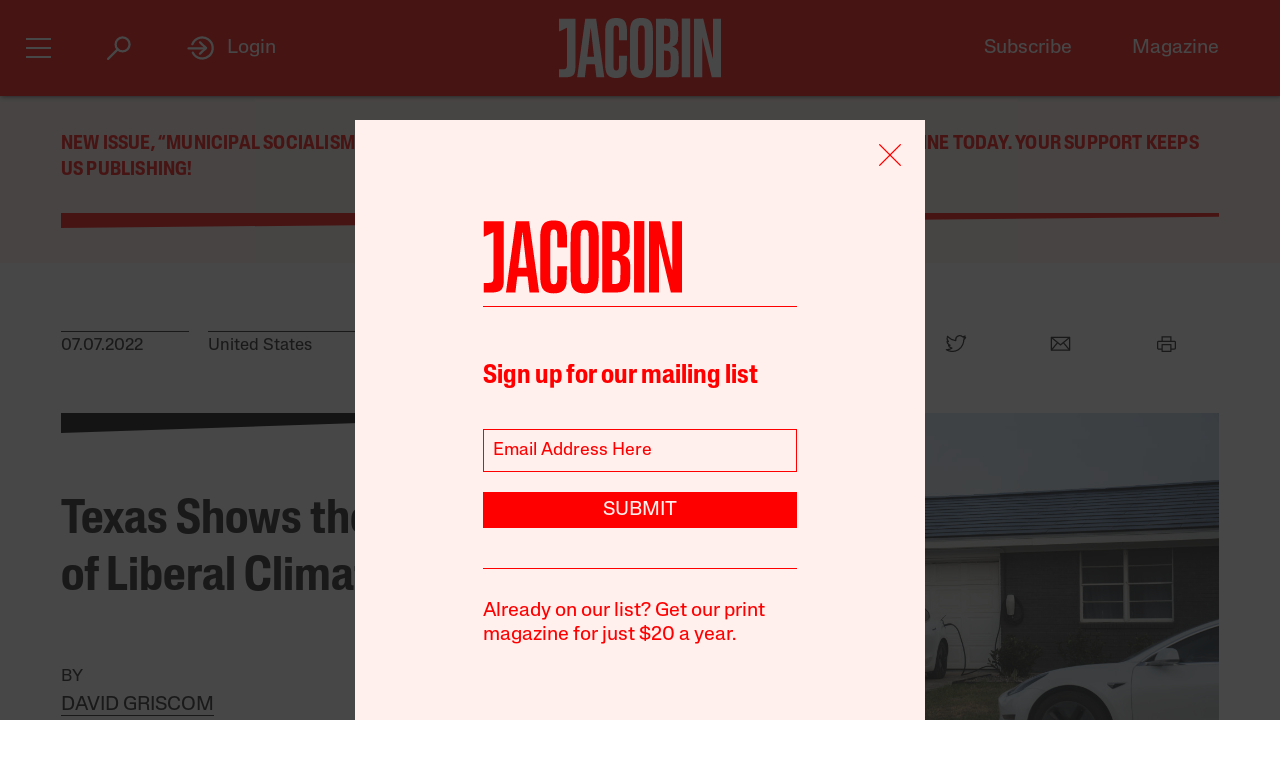

--- FILE ---
content_type: text/html; charset=utf-8
request_url: https://jacobin.com/2022/07/texas-energy-power-abbott-fossil-fuels-gas-gnd
body_size: 17662
content:
<!DOCTYPE html><html lang="en-US"><head><meta charset="UTF-8" /><title>Texas Shows the Pitfalls of Liberal Climate Politics</title><meta name="description" content="The climate movement must be rooted in the labor movement. Otherwise we get individualistic solutions that throw workers under the bus and only grant reliable, green energy to those who can afford to pay for it." /><meta name="twitter:card" content="summary_large_image" /><meta name="twitter:title" content="Texas Shows the Pitfalls of Liberal Climate Politics" /><meta name="twitter:description" content="The climate movement must be rooted in the labor movement. Otherwise we get individualistic solutions that throw workers under the bus and only grant reliable, green energy to those who can afford to pay for it." /><meta name="twitter:image" content="https://images.jacobinmag.com/wp-content/uploads/2022/07/07125047/GettyImages-1233610093.jpg" /><meta property="og:url" content="https://jacobin.com/2022/07/texas-energy-power-abbott-fossil-fuels-gas-gnd" /><meta property="og:type" content="article" /><meta property="og:title" content="Texas Shows the Pitfalls of Liberal Climate Politics" /><meta property="og:description" content="The climate movement must be rooted in the labor movement. Otherwise we get individualistic solutions that throw workers under the bus and only grant reliable, green energy to those who can afford to pay for it." /><meta property="og:image" content="https://images.jacobinmag.com/wp-content/uploads/2022/07/07125047/GettyImages-1233610093.jpg" /><meta name="viewport" content="width=device-width" /><link type="text/css" rel="stylesheet" href="/static/1768423058/css/main.css"></link><script type="text/javascript" src="//geo.cookie-script.com/s/dd3762a1df8013cbdfaf7dc8e7aecf42.js?country=gb&region=eu" charset="UTF-8"></script><script>window.dataLayer = window.dataLayer || [];</script><script>(function(w,d,s,l,i){w[l]=w[l]||[];w[l].push({'gtm.start': new Date().getTime(),event:'gtm.js'});var f=d.getElementsByTagName(s)[0], j=d.createElement(s),dl=l!='dataLayer'?'&l='+l:'';j.async=true;j.src= 'https://www.googletagmanager.com/gtm.js?id='+i+dl;f.parentNode.insertBefore(j,f); })(window,document,'script','dataLayer','GTM-5GCNZ33N');</script><script src="https://www.googletagservices.com/tag/js/gpt.js" async="async"></script><script>var googletag = googletag || {}; googletag.cmd = googletag.cmd || [];</script><script src="https://cdn.fuseplatform.net/publift/tags/2/4027/fuse.js" async></script><link rel="stylesheet" href="https://fonts.googleapis.com/css?family=Space+Mono:400,700&amp;subset=latin-ext" /><link rel="apple-touch-icon" href="/static/apple-touch-icon.png" /><link type="image/png" rel="icon" href="/static/img/logo/logo-favicon.png" /><link type="application/rss+xml" title="Jacobin - Feed" rel="alternate" href="https://jacobin.com/feed/" /></head><body class="si"><header id="site-header" class="si-hr prt-x"><div class="si-hr__container"><div class="si-hr-lo"><a tabindex="1" href="/" class="si-hr-lo__container"><svg xmlns="http://www.w3.org/2000/svg" viewBox="0 0 270.36 100" class="si-hr-lo__image si-hr-lo__image--full"><title>Jacobin Logo</title><path d="m238.94,98.81h-13.55V1.07h3.03c3.61,0,7.21.06,10.8-.04,1.25-.04,1.65.42,1.91,1.54,4.49,19.13,9.01,38.24,13.53,57.36.67,2.84,1.36,5.66,2.32,8.46V1.16h13.38v97.59h-15.34c-5.26-22.16-10.51-44.36-15.78-66.56l-.32.05v66.57h.01Z"></path><path d="m161.69,1.07c3.62,0,6.97-.01,10.31,0,3.85.02,7.71-.18,11.52.15,8.92.77,14.1,5.41,15.03,14.4.67,6.54.53,13.22.11,19.81-.38,5.92-3.36,10.41-9.7,12.2.4.21.59.33.78.39,6.23,1.64,9.54,5.96,9.83,12.11.35,7.86.44,15.78-.18,23.61-.73,9.11-6.45,14.34-15.62,14.86-6.99.4-14.01.21-21.01.31-.86.01-1.1-.35-1.08-1.12.04-1.26,0-2.53,0-3.8V1.07h0Zm13.59,86.09c1.28,0,2.49.06,3.69,0,4.66-.28,6.83-2.1,7.1-6.78.34-5.77.22-11.56.26-17.33,0-.92-.11-1.85-.29-2.75-.54-2.6-1.61-4.93-4.5-5.5-2.02-.4-4.11-.37-6.26-.54v32.92-.02Zm-.04-44.25h2.46c5.38,0,7.37-1.86,7.76-7.21.04-.54.04-1.06.04-1.6,0-3.69.04-7.39,0-11.08-.02-1.6-.06-3.21-.33-4.79-.37-2.2-1.32-4.25-3.62-4.89-1.99-.55-4.14-.55-6.29-.79v30.37h-.01Z"></path><path d="m156.74,50.06c0,9.45.12,18.89-.06,28.33-.07,3.52-.56,7.1-1.44,10.5-1.47,5.65-5.29,9.15-11.07,10.39-4.29.92-8.6.97-12.89.11-7.04-1.39-10.72-6.1-12.03-12.84-.48-2.47-.75-5.02-.76-7.53-.06-19.27-.07-38.56.01-57.83.01-2.99.37-6.04,1.05-8.95,1.72-7.37,6-11.21,13.55-12,3.25-.34,6.65-.33,9.87.16,7.32,1.11,11.48,5.38,12.89,12.94.53,2.76.82,5.6.84,8.41.1,9.45.04,18.88.04,28.33h-.01Zm-24.74-.17c0,9.01-.04,18.01.02,27.02.01,2.18.2,4.39.55,6.53.48,2.82,2.03,3.96,4.89,3.97,2.95,0,4.52-1.15,5.06-3.98.33-1.71.51-3.47.51-5.22.04-18.85.04-37.69,0-56.54,0-1.7-.18-3.41-.49-5.07-.55-3.06-2.04-4.19-5.18-4.17-2.9.02-4.36,1.17-4.84,4.18-.33,2.1-.5,4.25-.51,6.39-.05,8.96-.02,17.92-.02,26.88h.01Z"></path><path d="m43.17,98.81h-12.82c4.5-32.58,8.98-65.08,13.48-97.66h18.1c4.53,32.48,9.07,65.02,13.61,97.64h-13.06c-.28-2.26-.57-4.51-.83-6.76-.53-4.6-1.01-9.19-1.58-13.77-.06-.45-.53-1.22-.81-1.23-4.47-.07-8.93-.05-13.53-.05-.87,7.35-1.71,14.57-2.57,21.84Zm9.86-82.01h-.29c-1.86,15.94-3.72,31.89-5.59,47.93h11.39l-5.5-47.93h-.01Z"></path><path d="m100.33,62.85h12.95c.07.12.16.21.16.28-.16,7.54-.21,15.08-.55,22.61-.13,3.07-1.25,5.99-3.07,8.56-2.04,2.86-4.91,4.4-8.25,5.08-4.19.86-8.41.83-12.61-.07-5.35-1.16-8.86-4.46-10.35-9.62-.87-3.01-1.44-6.21-1.47-9.32-.12-20.25-.15-40.51,0-60.77.02-3.3.71-6.7,1.69-9.85,1.7-5.45,5.71-8.71,11.37-9.37,3.5-.4,7.13-.45,10.6.02,6.58.9,10.5,5.07,11.78,11.98.45,2.43.75,4.91.79,7.38.11,5.68.04,11.38.04,17.21-.45.05-.86.15-1.27.15-3.46,0-6.92-.04-10.38.04-1.15.02-1.5-.33-1.49-1.49.05-5.01.06-10.03,0-15.04-.02-1.65-.17-3.31-.51-4.93-.51-2.4-1.91-3.3-4.47-3.25-2.33.05-3.56.99-3.96,3.45-.33,1.96-.51,3.96-.51,5.95-.04,18.75-.04,37.5,0,56.24,0,2.03.2,4.08.54,6.1.39,2.3,1.52,3.12,3.83,3.21,2.63.11,3.92-.62,4.5-2.96.4-1.64.59-3.36.61-5.05.07-4.91.02-9.84.02-14.75v-1.78h.02Z"></path><path d="m.01,85.6h6.5c5.04,0,6.72-1.67,6.73-6.77.01-11.54,0-23.07,0-34.61v-28.05L0,22.58V1.07h27.39v1.86c0,26.92.02,53.84-.04,80.76,0,2.16-.35,4.36-.84,6.48-.98,4.25-3.8,6.86-7.98,7.81-2.31.53-4.71.78-7.06.87-3.78.13-7.58.04-11.46.04v-13.27h.01Z"></path><path d="m204.89.88h14.04v97.94h-14.04V.88Z"></path></svg><svg viewBox="0 0 80 100" class="si-hr-lo__image si-hr-lo__image--favicon"><title>Jacobin Icon</title><path d="M60.87,67.78V10.39h-15.06l-26.67-.03,.06,23.45,23.08-7.06v38.1c0,7.55-2.59,9.7-9.47,9.7h-13.53v15.9h18.6c15.22,0,23-5.75,23-22.66"></path></svg><svg xmlns="http://www.w3.org/2000/svg" viewBox="0 0 143.54 100.14" class="si-hr-lo__image si-hr-lo__image--av"><title>A/V Icon</title><path d="m1.39,99.57l15.51-37.62m25.3,37.62v-37.62m0,0V.57l-25.3,61.38m25.3,0h-25.3"></path><path d="m92.17.57l-40.8,99"></path><path d="m142.15.57l-40.8,99V.57"></path></svg><h1 class="si-hr-lo__title acc">Jacobin</h1></a></div><ul class="si-hr-lk si-hr-lk--po"><li class="si-hr-lk__item si-hr-lk__item--1"><a href="/subscribe" class="si-hr-lk__link">Subscribe</a></li><li class="si-hr-lk__item si-hr-lk__item--2"><a href="/issue/municipal-socialism" class="si-hr-lk__link">Magazine</a></li><li class="si-hr-lk__item si-hr-lk__item--3"><a href="/donate" class="si-hr-lk__link">Donate</a></li><li class="si-hr-lk__item si-hr-lk__item--4"><a href="http://catalyst-journal.com/" class="si-hr-lk__link">Catalyst</a></li></ul><ul id="site-header-share" class="si-hr-sm"><li class="si-hr-sm__item"><span tabindex="0" role="link" data-url="https://jacobin.com/2022/07/texas-energy-power-abbott-fossil-fuels-gas-gnd" data-text="Texas Shows the Pitfalls of Liberal Climate Politics" data-js="facebook-share" class="si-hr-sm__button" @click.stop="facebook_share"><svg xmlns="http://www.w3.org/2000/svg" viewBox="0 0 100 100" class="si-hr-sm__icon"><title>Facebook Icon</title><path d="M63.9,14.5H36.1A21.85,21.85,0,0,0,14.3,36.3V64A21.85,21.85,0,0,0,36.1,85.8h4.6V60.5H34V49.2h6.7V42.4c0-9.2,3.8-14.7,14.6-14.7h8.9V39H58.6c-4.3,0-4.5,1.6-4.5,4.5v5.6H64.2L63,60.4H54V85.7h9.9A21.85,21.85,0,0,0,85.7,63.9V36.2A21.77,21.77,0,0,0,63.9,14.5Z"></path></svg></span></li><li class="si-hr-sm__item"><span tabindex="0" role="link" data-url="https://jacobin.com/2022/07/texas-energy-power-abbott-fossil-fuels-gas-gnd" data-text="Texas Shows the Pitfalls of Liberal Climate Politics" data-js="twitter-share" class="si-hr-sm__button" @click.stop="twitter_share"><svg xmlns="http://www.w3.org/2000/svg" viewBox="0 0 100 100" class="si-hr-sm__icon"><title>Twitter Icon</title><path d="M61.7,19.5a15.9,15.9,0,0,0-10.8,16l.2,2.7-2.8-.3A45.6,45.6,0,0,1,21.9,25l-3.7-3.6-.9,2.7a16,16,0,0,0,3.4,16.4c2.2,2.3,1.7,2.7-2.1,1.3a5.83,5.83,0,0,0-2.6-.6c-.4.4,1,5.4,2,7.4a18,18,0,0,0,7.6,7.1L28.3,57H25.1c-3.1,0-3.2.1-2.9,1.2,1.1,3.6,5.5,7.4,10.4,9.1L36,68.4l-3,1.8a30.84,30.84,0,0,1-14.9,4.1,17.91,17.91,0,0,0-4.6.4c0,.6,6.7,3.7,10.7,4.9a46.91,46.91,0,0,0,36.3-4.1C68,71.1,75.5,62.4,79,54c1.9-4.5,3.8-12.7,3.8-16.6,0-2.5.2-2.9,3.3-5.9A32.19,32.19,0,0,0,90,27.2c.6-1,.5-1-2.3-.1-4.7,1.7-5.4,1.4-3.1-1,1.7-1.8,3.8-5,3.8-5.9,0-.2-.8.1-1.8.6a29.21,29.21,0,0,1-4.9,1.9l-3,.9-2.6-1.9a20.84,20.84,0,0,0-4.7-2.4A18.78,18.78,0,0,0,61.7,19.5Z"></path></svg></span></li><li class="si-hr-sm__item"><span href="mailto:?subject=Texas Shows the Pitfalls of Liberal Climate Politics&body=https://jacobin.com/2022/07/texas-energy-power-abbott-fossil-fuels-gas-gnd" class="si-hr-sm__button"><svg xmlns="http://www.w3.org/2000/svg" viewBox="0 0 100 100" class="si-hr-sm__icon"><title>Email Icon</title><polygon points="50 52.9 15.7 24.3 84.3 24.3 50 52.9"></polygon><polygon points="32.7 45.9 10.6 72.6 10.6 27.6 32.7 45.9"></polygon><path d="M37.1,49.6l11,9.2a2.93,2.93,0,0,0,3.8,0l11-9.2L86.2,77.7H13.8Z"></path><polygon points="67.3 45.9 89.4 27.6 89.4 72.6 67.3 45.9"></polygon></svg></span></li><li class="si-hr-sm__item"><span tabindex="0" role="button" class="si-hr-sm__button" @click.stop="toggle('print')"><svg xmlns="http://www.w3.org/2000/svg" viewBox="0 0 100 100" class="si-hr-sm__icon"><title>Print Icon</title><rect y="18.94" x="32.17" width="35.67" height="17.83"></rect><rect y="54.61" x="32.17" width="35.67" height="26.75"></rect><path d="M81.21,41.23H18.79a4.46,4.46,0,0,0-4.46,4.46V68a4.46,4.46,0,0,0,4.46,4.46h8.92V50.15H72.29V72.44h8.92A4.46,4.46,0,0,0,85.67,68V45.69A4.46,4.46,0,0,0,81.21,41.23Z"></path></svg></span></li></ul><h2 class="si-hr-fl"><span onclick="jacobin.default.scrollTo('site-header')" class="si-hr-fl__link">Texas Shows the Pitfalls of Liberal Climate Politics</span></h2><ul id="site-nav" class="si-hr-nv"><li class="si-hr-nv__item si-hr-nv__item--menu"><div v-on:keyup-13="toggle('menu')" v-bind:class="is_active('menu', 'on')" tabindex="1" role="button" class="si-hr-nv__toggle si-hr-nv__toggle--menu" @click.stop="toggle('menu')"><span class="si-hr-nv__icon si-hr-nv__icon--menu"></span></div></li><li class="si-hr-nv__item si-hr-nv__item--archive"><div v-on:keyup-13="toggle('archive')" v-bind:class="is_active('archive', 'on')" tabindex="1" role="button" class="si-hr-nv__toggle si-hr-nv__toggle--archive" @click.stop="toggle('archive')"><svg xmlns="http://www.w3.org/2000/svg" viewBox="0 0 40 40" class="si-hr-nv__icon si-hr-nv__icon--archive"><title>Search Icon</title><circle r="9.3" cy="15.21" cx="24.79"></circle><line y2="34.6" y1="21.72" x2="5.4" x1="18.28"></line></svg></div></li><li class="si-hr-nv__item si-hr-nv__item--login"><div v-on:keyup-13="toggle('login')" v-bind:class="is_active('login', 'on') || is_active('forgot', 'on')" target="_self" tabindex="1" role="link" class="si-hr-nv__toggle si-hr-nv__toggle--login" @click.stop="toggle('login')"><svg xmlns="http://www.w3.org/2000/svg" viewBox="0 0 40 40" class="si-hr-nv__icon si-hr-nv__icon--login"><title>Login Icon</title><line y2="20.5" y1="20.5" x2="25" x1="2"></line><polyline points="17.41 12.48 25.36 20 17.41 27.52"></polyline><path d="M7.73,26.24a14,14,0,1,0-.51-11.35"></path></svg><p class="si-hr-nv__label">Login</p></div></li><li id="cart" class="si-hr-nv__item si-hr-nv__item--cart"><cart-header backend-cart-number="0"></cart-header></li></ul></div><div id="site-menu"><transition name="fadein"><div v-if="menu_active" v-cloak class="si-hr-mu"><div class="si-hr-mu__container"><div class="si-hr-mu__side"><a tabindex="1" href="/" class="si-hr-mu__homelink"><svg xmlns="http://www.w3.org/2000/svg" viewBox="0 0 19 81" class="si-hr-mu__logo"><title>J</title><path d="M18.29,69.46V.39h-3.15L.71,.35l.06,23.51,7.57-5.03v47.12c0,3.5-1.24,4.63-4.18,4.63H.77v10.06H6.87c8.25,0,11.42-2.94,11.42-11.19"></path></svg></a></div><div class="si-hr-mu__main"><ul class="si-hr-mu__list"><li class="si-hr-mu__item"><a tabindex="1" href="/subscribe" class="si-hr-mu__link">Subscribe</a></li><li class="si-hr-mu__item"><a tabindex="1" href="/store/issues" class="si-hr-mu__link">Back Issues</a></li><li class="si-hr-mu__item"><a tabindex="1" href="/donate" class="si-hr-mu__link">Donate</a></li><li class="si-hr-mu__item"><a tabindex="1" href="/store" class="si-hr-mu__link">Store</a></li></ul><ul class="si-hr-mu__list"><li class="si-hr-mu__item"><a tabindex="1" id="magazine-link" href="/issue/municipal-socialism" class="si-hr-mu__link">Magazine</a></li><li class="si-hr-mu__item"><a tabindex="1" href="/blog" class="si-hr-mu__link">Blog</a></li><li class="si-hr-mu__item"><a tabindex="1" href="http://catalyst-journal.com/" class="si-hr-mu__link">Catalyst</a></li></ul><ul class="si-hr-mu__list"><li class="si-hr-mu__item"><a tabindex="1" href="/about" class="si-hr-mu__link">About</a></li><li class="si-hr-mu__item"><a tabindex="1" href="/contact" class="si-hr-mu__link">Contact Us</a></li><li class="si-hr-mu__item"><a tabindex="1" href="/advertise" class="si-hr-mu__link">Advertise</a></li></ul></div></div></div></transition></div><div id="site-archive"><transition name="fadein"><nav v-if="archive_active" v-cloak class="si-ar"><div class="si-ar__container"><form role="search" method="get" class="si-ar__search" action="/search"><input type="text" tabindex="0" role="searchbox" placeholder="Search and hit return" name="query" class="si-ar__field" /><svg xmlns="http://www.w3.org/2000/svg" viewBox="0 0 40 40" class="si-ar__icon"><title>Search Icon</title><circle r="9.3" cy="15.21" cx="24.79"></circle><line y2="34.6" y1="21.72" x2="5.4" x1="18.28"></line></svg></form></div></nav></transition></div><div v-cloak id="site-login" data-nosnippet><form-login bl="si-hr-ln" :show-form="login_active" :redirect="false" :open-athens="true"></form-login></div></header><main class="po"><section class="bn-at prt-x"><div class="bn-at__container"><p><a href="https://jacobin.com/subscribe/?code=REDCITIES">New issue, &#8220;Municipal Socialism,” out now. Get a discounted subscription to our print magazine today. Your support keeps us publishing!</a></p>
<svg xmlns="http://www.w3.org/2000/svg" viewBox="0 0 32 32" preserveAspectRatio="none" class="bn-at__rule"><polygon points="32 8 0 32 0 0 32 0 32 8"></polygon></svg></div></section><article class="po__article"><header class="po-hr prt-y"><footer class="po-hr-fl prt-x"><div class="po-hr-fl__meta"><time class="po-hr-fl__date">07.07.2022</time><ul class="po-hr-fl__taxonomies po-hr-fl__taxonomies--location"><li class="po-hr-fl__taxonomy"><a href="/location/united-states">United States</a></li></ul><ul class="po-hr-fl__taxonomies po-hr-fl__taxonomies--category"><li class="po-hr-fl__taxonomy"><a href="/category/capital">Capital</a></li><li class="po-hr-fl__taxonomy"><a href="/category/environment">Environment</a></li></ul></div><ul id="post-header-share" class="po-hr-fl__sharing sm"><li class="po-hr-fl__item sm__item"><a tabindex="0" role="button" data-url="https://jacobin.com/2022/07/texas-energy-power-abbott-fossil-fuels-gas-gnd" data-text="Texas Shows the Pitfalls of Liberal Climate Politics" data-js="facebook-share" class="po-hr-fl__button sm__button" @click.stop="facebook_share"><svg xmlns="http://www.w3.org/2000/svg" viewBox="0 0 100 100" class="po-hr-fl__icon"><title>Facebook Icon</title><path d="M63.7,87.5H36.3A23.75,23.75,0,0,1,12.6,63.8V36.4A23.75,23.75,0,0,1,36.3,12.7H63.6A23.75,23.75,0,0,1,87.3,36.4V63.7A23.69,23.69,0,0,1,63.7,87.5Z"></path><path d="M40.2,87.5V61h-7V49.2h7V42c0-9.7,4-15.4,15.3-15.4h9.4V38.4H59c-4.5,0-4.7,1.6-4.7,4.7V49H64.9L63.6,60.8H54.2V87.4l-14,.1Z"></path></svg></a></li><li class="po-hr-fl__item sm__item"><a tabindex="0" role="button" data-url="https://jacobin.com/2022/07/texas-energy-power-abbott-fossil-fuels-gas-gnd" data-text="Texas Shows the Pitfalls of Liberal Climate Politics" data-js="twitter-share" class="po-hr-fl__button sm__button" @click.stop="twitter_share"><svg xmlns="http://www.w3.org/2000/svg" viewBox="0 0 100 100" class="po-hr-fl__icon"><title>Twitter Icon</title><path d="M61.7,19.5a15.9,15.9,0,0,0-10.8,16l.2,2.7-2.8-.3A45.6,45.6,0,0,1,21.9,25l-3.7-3.6-.9,2.7a16,16,0,0,0,3.4,16.4c2.2,2.3,1.7,2.7-2.1,1.3a5.83,5.83,0,0,0-2.6-.6c-.4.4,1,5.4,2,7.4a18,18,0,0,0,7.6,7.1L28.3,57H25.1c-3.1,0-3.2.1-2.9,1.2,1.1,3.6,5.5,7.4,10.4,9.1L36,68.4l-3,1.8a30.84,30.84,0,0,1-14.9,4.1,17.91,17.91,0,0,0-4.6.4c0,.6,6.7,3.7,10.7,4.9a46.91,46.91,0,0,0,36.3-4.1C68,71.1,75.5,62.4,79,54c1.9-4.5,3.8-12.7,3.8-16.6,0-2.5.2-2.9,3.3-5.9A32.19,32.19,0,0,0,90,27.2c.6-1,.5-1-2.3-.1-4.7,1.7-5.4,1.4-3.1-1,1.7-1.8,3.8-5,3.8-5.9,0-.2-.8.1-1.8.6a29.21,29.21,0,0,1-4.9,1.9l-3,.9-2.6-1.9a20.84,20.84,0,0,0-4.7-2.4A18.78,18.78,0,0,0,61.7,19.5Z"></path></svg></a></li><li class="po-hr-fl__item sm__item"><a href="/cdn-cgi/l/email-protection#[base64]" class="po-hr-fl__button sm__button"><svg xmlns="http://www.w3.org/2000/svg" viewBox="0 0 100 100" class="po-hr-fl__icon"><title>Email Icon</title><rect y="25.5" x="13.5" width="73" height="51"></rect><polyline points="13.5 25.5 50 55.8 86.5 25.5"></polyline><line y2="46.3" y1="76.5" x2="38.6" x1="13.5"></line><line y2="46.3" y1="76.5" x2="61.4" x1="86.5"></line></svg></a></li><li class="po-hr-fl__item"><a tabindex="0" role="button" class="po-hr-fl__button" @click.stop="toggle('print')"><svg xmlns="http://www.w3.org/2000/svg" viewBox="0 0 100 100" class="po-hr-fl__icon"><title>Print Icon</title><polyline points="32.2 41.2 32.2 23.4 67.8 23.4 67.8 41.2"></polyline><rect y="54.6" x="32.2" width="35.7" height="26.8"></rect><path d="M67.8,72.4H81.2A4.53,4.53,0,0,0,85.7,68V45.7a4.48,4.48,0,0,0-4.5-4.5H18.8a4.48,4.48,0,0,0-4.5,4.5V68a4.48,4.48,0,0,0,4.5,4.5H32.2"></path></svg></a></li></ul></footer><section class="po-hr-cn prt-y"><h1 class="po-hr-cn__title">Texas Shows the Pitfalls of Liberal Climate Politics</h1><div class="po-hr-cn__contributors"><dl class="po-hr-cn__authors"><dt class="po-hr-cn__byline">By</dt><dd class="po-hr-cn__author"><a href="/author/david-griscom" class="po-hr-cn__author-link">David Griscom</a></dd></dl></div><p class="po-hr-cn__dek">The climate movement must be rooted in the labor movement. Otherwise we get individualistic solutions that throw workers under the bus and only grant reliable, green energy to those who can afford to pay for it.</p></section><figure class="po-hr-im po-hr-im--landscape prt-x"><div class="po-hr-im__frame po-hr-im__frame--landscape"><img width="1024" src="https://images.jacobinmag.com/wp-content/uploads/2022/07/07125047/GettyImages-1233610093.jpg" height="683" class="po-hr-im__image po-hr-im__image--landscape" alt /></div><figcaption class="po-hr-im__caption po-hr-im__caption--landscape"><p class="po-hr-im__description">Tesla vehicles parked outside a home with a Tesla Solar Roof in Boca Chica Village, Texas. (Veronica G. Cardenas / Bloomberg via Getty Images)</p></figcaption></figure></header><div class="po__main prt-y"><aside class="po-sr-sb po-sr--b prt-x"><div class="po-sr-sb__container"><p><i>Jacobin</i>&#8216;s winter issue, “Municipal Socialism,&#8221; is out now. <a href="https://jacobin.com/subscribe/?code=REDCITIES">Follow this link to get a discounted subscription to our beautiful print quarterly.</a></p>
<div></div></div></aside><aside class="po-sr-ed po-sr--c po-sr-ed--c prt-x"> <div class="po-sr-ed__container"><svg xmlns="http://www.w3.org/2000/svg" viewBox="0 0 32 32" preserveAspectRatio="none" class="po-sr-ed__rule"><polygon points="32 8 0 32 0 0 32 0 32 8"></polygon></svg><article class="po-sr-ed__article"><div class="po-sr-ed__content"><h1 class="po-sr-ed__title"><a href="/2025/12/what-zohran-can-learn-from-the-sewer-socialists" class="po-sr-ed__link">What Zohran Can Learn From the Sewer Socialists</a></h1><div class="po-sr-ed__authors"><a href="/author/chris-maisano" class="po-sr-ed__author">Chris Maisano</a></div></div></article><article class="po-sr-ed__article"><div class="po-sr-ed__content"><h1 class="po-sr-ed__title"><a href="/2025/12/when-the-leaning-tower-leaned-left" class="po-sr-ed__link">When the Leaning Tower Leaned Left</a></h1><div class="po-sr-ed__authors"><a href="/author/david-broder" class="po-sr-ed__author">David Broder</a></div></div></article><article class="po-sr-ed__article"><div class="po-sr-ed__content"><h1 class="po-sr-ed__title"><a href="/2025/12/no-war-but-artisanal-doughnut-war" class="po-sr-ed__link">No War but Artisanal Doughnut War</a></h1><div class="po-sr-ed__authors"><a href="/author/amber-alee-frost" class="po-sr-ed__author">Amber A’Lee Frost</a></div></div></article><article class="po-sr-ed__article"><div class="po-sr-ed__content"><h1 class="po-sr-ed__title"><a href="/2025/12/america-cant-build-homes-anymore" class="po-sr-ed__link">America Can’t Build Homes Anymore</a></h1><div class="po-sr-ed__authors"><a href="/author/ryan-cooper" class="po-sr-ed__author">Ryan Cooper</a></div></div></article></div></aside><div id="post-content" class="po-cn wp po-wp"><section id="ch-0" class="po-cn__intro po-wp__intro"><p>Texas is a preview of our climate future: fossil fuel capital hunkering down and waging war on workers; patchwork, small-is-beautiful attempts at a solution; and heavy reliance on the same market-based approach that created the crisis in the first place.</p>
<p>Beating the drum about the reality of climate change will not be enough to change course. Nor will spreading awareness. We need a labor-based climate movement that targets fossil fuel capital, fights for large-scale, democratically controlled energy, and improves the lives of workers.</p>
<p>This goes beyond advocating a just transition for workers. As Ryan Pollock, a lead organizer at IBEW Local 520 in Austin, told me: “It&#8217;s not enough for people to say this is what could happen, that this will be here in the future. It needs to be tangible or else nobody&#8217;s gonna believe you.”</p>
<p>We need to build a class-rooted movement capable of winning our demands. That starts with showing up to ongoing fights like those in Texas.</p>
</section><section id="ch-1" class="po-cn__section po-wp__section"><h1 class="po-cn__subhead po-wp__subhead">Fossil Fuel Companies’ War Against Workers</h1><p>For much of the pandemic, before the surge in gas prices, the US oil and gas industry was flagging. But it was workers, not owners, who paid the price. In 2020 alone, Texas shed an <a href="https://www.kxxv.com/brazos/texas-lost-nearly-60-000-oil-and-gas-related-jobs-to-the-pandemic-crude-oil-prices#:~:text=Facebook-,Texas%20lost%20nearly%2060%2C000%20oil%20and%20gas%2Drelated%20jobs,the%20pandemic%2C%20crude%20oil%20prices&amp;text=The%20oil%20and%20gas%20industry,years%20for%20the%20economic%20driver.">estimated</a> 60,000-plus oil and gas jobs. The vast majority of those affected were people who worked directly in the oilfields.</p>
<p>While these workers and their families were dealing with unemployment, fossil fuel companies were <a href="https://www.theguardian.com/us-news/2021/apr/02/fossil-fuel-companies-billions-tax-breaks-workers?CMP=Share_iOSApp_Other">pocketing billions in tax handouts</a>. According to<a href="https://bailoutwatch.org/analysis/fossil-fuel-firmsslashed-nearly-60000-jobs-in-2020"> Bailout Watch</a>, Houston’s National Oilwell Varco alone received $591 million in tax benefits and still fired 22 percent of its workforce.</p>
<p>These companies don’t just cast their workers aside when times are hard — they rely on the public to clean up the environmental mess they make. Across Texas, abandoned wells dot the landscape. When left unplugged, methane escapes into the air. Oil ruins drinking water, and when <a href="https://www.texastribune.org/2017/03/06/years-after-well-explosion-texas-family-still-waiting-answers-railroad/">improperly</a> sealed, wells can explode. Companies are legally responsible for corking the wells and pay an upfront fee. However, this fee is not <a href="https://grist.org/abandoned-oil-gas-wells-permian-texas-new-mexico/?utm_source=texas-observer">large</a> enough to foot the full cost and, in the case of bankruptcy, this responsibility falls on the state. The profits of the boom-and-bust cycle are private, but the costs are socialized.</p>
<p>The Texas Railroad Commission <a href="https://spectrumlocalnews.com/tx/south-texas-el-paso/news/2022/02/04/texas-taps-into-federal-funding-to-clean-up-abandoned-oil-wells">says</a> there are around seven thousand abandoned wells in Texas. A joint study by <em>Texas Observer</em> and <em>Grist</em> <a href="https://grist.org/abandoned-oil-gas-wells-permian-texas-new-mexico/?utm_source=texas-observer">estimates</a> that another thirteen thousand wells will be abandoned in the coming years, and the cleanup for these wells alone could cost Texans $1 billion. That’s not including the environmental fallout — <a href="https://www.houstonchronicle.com/business/energy/article/Texas-taxpayers-could-face-117B-cost-to-clean-up-15611824.php">estimates</a> for a comprehensive cleanup run as high as $117 billion.</p>
<p>Yet fossil fuel companies haven’t been satisfied with raking in profits at workers&#8217; and the planet&#8217;s expense. They have also waged a protracted war against organized labor. In Beaumont, Texas, ExxonMobil has ferociously targeted the eighty-year-old steelworkers union, USW Local 13-243.</p>
<p>During contract negotiations last year, ExxonMobil <a href="https://www.texasobserver.org/the-battle-of-beaumont/">proposed</a> a wage freeze and eliminating seniority rights for certain workers. When the union pushed back, the company took the drastic step of locking out workers to block a potential strike. The lockout began in May 2021. It lasted ten months. Workers ultimately voted to accept ExxonMobil’s offer, which, among other losses, <a href="https://www.reuters.com/world/us/locked-out-texas-refinery-workers-ok-return-to-work-pact-union-official-2022-02-26/">conceded</a> “control of all job assignments.” Adding to the tension of the lockout, the company backed a union decertification campaign. The six-hundred-member local narrowly fought it off, <a href="https://www.beaumontenterprise.com/news/article/Ballots-in-for-ExxonMobil-workers-union-17001819.php">prevailing</a> by a vote of 258 to 229.</p>
<p>The recent surge in gas prices has left fossil fuel companies even more flush with cash. While conservatives like Texas governor Greg Abbott have blamed the Biden administration for <a href="https://www.kxan.com/news/gov-abbott-vows-to-protect-oil-gas-industry-during-texas-energy-day-renewable-advocates-push-for-transition/">allegedly pushing</a> “Green New Deal policies,” Big Oil isn’t suffering from overregulation. In March <a href="https://www.houstonchronicle.com/business/energy/article/Despite-high-oil-prices-supply-chain-issues-17136207.php">alone</a>, over nine hundred drilling permits were distributed across Texas’s Permian Basin, courtesy of the Biden administration.</p>
<p>Meanwhile, the fossil fuel industry has taken its record profits and <a href="https://www.eia.gov/petroleum/weekly/archive/2022/220427/includes/analysis_print.php">paid</a> off dividends to shareholders — instead of, say, rehiring the thousands of workers fired during the pandemic. At a time when millions of people are struggling to afford the cost of getting to work, the oil and gas industry is making a strong argument as to why private financial interests should have no place in how we power our society.<strong><br />
</strong></p>
<p>As Matt Huber <a href="https://jacobinmag.com/2021/07/working-class-vision-climate-change-green-new-deal">points</a> out, banks have trillions <a href="https://markets.businessinsider.com/news/stocks/banks-poured-trillions-fossil-fuels-jp-morgan-tops-the-list-2021-3-1030242368">invested</a> in fossil fuels, and they expect to see returns. It <a href="https://jacobin.com/2021/07/working-class-vision-climate-change-green-new-deal">​​will</a> “take the exertion of mass social power to halt these investments, not simply awareness of climate science.”</p>
<p>Oil and gas workers should therefore be a core constituency in the fight for a Green New Deal, one that offers them security, guaranteed wages, and a leading role in the energy transition. But to win them over, “just transition” needs to move from a line item on policy proposals to an active commitment to fighting alongside workers today.</p>
</section><section id="ch-2" class="po-cn__section po-wp__section"><h1 class="po-cn__subhead po-wp__subhead">Energy for the Rich</h1><p>In February 2021, following Winter Storm Uri, Texas devolved into a predictable culture war over what had caused the state’s massive power outages. Conservatives blamed wind and solar for their purported unreliability. Liberals noted that it was natural gas pipelines that froze over. But neither got at the root of the problem.</p>
<p>While it’s true that the crisis in natural gas supply broke the state’s energy system, this failure was caused by a privatized model that puts profit over basic functionality. While many pipelines froze because they had not been properly weatherized, the ones that functioned raked in millions of dollars and the ones that froze were soon back up and running, resulting in a small loss in revenue for a few days.</p>
<p>It wasn’t the stupidity of pipeline owners that made them decide against weatherizing their pipelines, but instead their desire to make a buck. And the consequences were dire: millions of Texans were left without power, and hundreds died. Energy investors, meanwhile, raked in millions.</p>
<p>Despite public anger — millions of Texans <a href="https://www.nytimes.com/2021/02/20/us/texas-storm-electric-bills.html">faced</a> unpayable electric bills in the wake of the storm — the state’s politicians have little interest in doing much about it. In fact, Governor Greg Abbott has been <a href="https://financialpost.com/fp-finance/cryptocurrency/texas-governor-abbott-turns-to-bitcoin-miners-to-bolster-the-grid-and-his-re-election">promoting</a> Bitcoin mining — an environmentally wasteful and socially useless endeavor — as a solution to Texas’s beleaguered grid.</p>
<p>In the absence of political action, what are we left with? Individualism. In wealthy neighborhoods, homeowners are having <a href="https://www.houstonpublicmedia.org/articles/news/in-depth/2021/06/14/400605/rooftop-solar-booms-in-houston/">household batteries and solar installed</a>, almost always by nonunion labor. While no one can blame a person for wanting to ensure their lights don’t go out the next time the state faces an energy crisis, this is exactly the kind of personal solution to a collective problem that excludes poor and working-class people. It’s localized, boutique green power for the rich — and dirty, failing public power for the rest of us.</p>
<p>This model for building green power also relies heavily on tax credits, pulling money out of public coffers and directing them to capitalists. As Matt Huber and Fred Stafford <a href="https://www.jacobinmag.com/2022/04/new-deal-tennessee-valley-authority-electricity-public-utilities-renewables-green-power">argue</a>, this creates an absurd choice: “either public ownership and pricier energy, or private ownership and cheaper energy.”</p>
<p>Decentralized power, even “green” decentralized power, has been used to undermine public power — most <a href="https://www.jacobinmag.com/2022/04/new-deal-tennessee-valley-authority-electricity-public-utilities-renewables-green-power">notably</a> the Tennessee Valley Authority, which has recently been criticized by some in the climate movement. The TVA electrified the South in the 1930s, when private capital was uninterested in doing so, and remains an important source of energy.</p>
<p>Large-scale power projects like the TVA create more union employment, are more responsive to social needs than a swamp of competing private interests, and can deliver cheap power to working-class people in Texas and across the country. We should reject outright the private control of one of society’s most important industries.</p>
</section><section id="ch-3" class="po-cn__section po-wp__section"><h1 class="po-cn__subhead po-wp__subhead">Winning a Green Labor-Led Future</h1><p>Texas is offering a glimpse of our future — and it’s a dystopian mess. From entrenched fossil-fuel companies exploiting workers, polluting the planet, and leaving the public with the cleanup bill to a rising green capitalist class whose financial interests are opposed to large-scale publicly controlled power, it’s clear there will be change, but not the change that is needed.</p>
<p>It’s not enough to just “do something” about climate change. As states like Texas increase their wind and solar capacity, we must ensure these jobs are unionized. We must support large-scale public power and a labor-led transition away from fossil fuels. We must oppose pushes by the wealthy to make powering one’s home an individualistic, market-based operation. And above all, we must target head-on, with a class-based politics, the private power that not only fails us but profits from that failure.</p>
<p>Climate change shouldn’t be a culture war issue. It should be about making sure everyone has the ability to live a safe and dignified life.</p>
</section></div><footer class="po-fr"><section class="po-fr__postscript"><p>This work has been made possible by the support of the <a href="https://www.puffinfoundation.org/">Puffin Foundation</a>.<br />
<a href="https://www.puffinfoundation.org/"><img class="alignleft" src="https://www.puffinfoundation.org/wp-content/themes/puffin-child/assets/img/logo.png" alt /></a></p>
</section><svg xmlns="http://www.w3.org/2000/svg" viewBox="0 0 32 32" preserveAspectRatio="none" class="po-fr__rule"><polygon points="32 8 0 32 0 0 32 0 32 8"></polygon></svg><section class="po-fr__section prt-x"><h4 class="po-fr__heading">Share this article</h4><div id="post-footer-share" class="po-fr__sharing"><a tabindex="0" role="link" data-url="https://jacobin.com/2022/07/texas-energy-power-abbott-fossil-fuels-gas-gnd" data-text="Texas Shows the Pitfalls of Liberal Climate Politics" data-js="facebook-share" class="po-fr__button js-share" @click.stop="facebook_share"><span>Facebook</span></a><a tabindex="0" role="link" data-url="https://jacobin.com/2022/07/texas-energy-power-abbott-fossil-fuels-gas-gnd" data-text="Texas Shows the Pitfalls of Liberal Climate Politics" data-js="twitter-share" class="po-fr__button js-share" @click.stop="twitter_share"><span>Twitter</span></a><a href="/cdn-cgi/l/email-protection#[base64]" class="po-fr__button"><span>Email</span></a></div></section><section class="po-fr__section"><h4 class="po-fr__heading">Contributors</h4><p class="po-fr__desc">David Griscom is a writer and Texan based in Austin and the cohost of the podcast <a href="https://www.youtube.com/channel/UCerkndrD3Z6rceekc4emVpA"><cite>Left Reckoning</cite></a>.</p></section><section class="po-fr__section"><h4 class="po-fr__heading">Filed Under</h4><div class="po-fr__taxonomies"><ul class="po-fr__taxonomy po-fr-tx__taxonomy--location"><li class="po-fr__item"><a href="/location/united-states">United States</a></li></ul><ul class="po-fr__taxonomy po-fr-tx__taxonomy--category"><li class="po-fr__item"><a href="/category/capital">Capital</a></li><li class="po-fr__item"><a href="/category/environment">Environment</a></li></ul><ul class="po-fr__taxonomy po-fr-tx__taxonomy--tags"><li class="po-fr__item"><a href="/tag/energy-production">Energy Production</a></li><li class="po-fr__item"><a href="/tag/green-new-deal">Green New Deal</a></li><li class="po-fr__item"><a href="/tag/texas">Texas</a></li></ul></div></section></footer></div><aside id="mailing-list-popup"><div v-if="open" v-cloak class="pu-ml"><div class="pu-ml__container"><button class="pu-ml__exit" @click.stop="close"><svg xmlns="http://www.w3.org/2000/svg" viewBox="0 0 50 50" class="pu-ml__icon"><title>Remove Icon</title><line y2="42.83" y1="7.17" x2="42.83" x1="7.17"></line><line y2="42.83" y1="7.17" x2="7.17" x1="42.83"></line></svg></button><div class="pu-ml__main"><figure class="pu-ml__logo"><svg xmlns="http://www.w3.org/2000/svg" viewBox="0 0 223 83" class="pu-ml__logotype"><title>Jacobin Logo</title><path d="M196.28,81.34h-11.09V1.36c.84,0,1.66,0,2.48,0,2.95,0,5.9,.05,8.84-.03,1.02-.03,1.35,.34,1.56,1.26,3.67,15.65,7.37,31.29,11.07,46.93,.55,2.32,1.11,4.63,1.9,6.92V1.44h10.95V81.3h-12.55c-4.3-18.13-8.6-36.3-12.91-54.46l-.26,.04v54.47Z"></path><path d="M133.07,1.36c2.96,0,5.7-.01,8.44,0,3.15,.02,6.31-.15,9.43,.12,7.3,.63,11.54,4.43,12.3,11.78,.55,5.35,.43,10.82,.09,16.21-.31,4.84-2.75,8.52-7.94,9.98,.33,.17,.48,.27,.64,.32,5.1,1.34,7.81,4.88,8.04,9.91,.29,6.43,.36,12.91-.15,19.32-.6,7.45-5.28,11.73-12.78,12.16-5.72,.33-11.46,.17-17.19,.25-.7,.01-.9-.29-.88-.92,.03-1.03,0-2.07,0-3.11,0-24.73,0-49.47,0-74.2,0-.55,0-1.1,0-1.82Zm11.12,70.44c1.05,0,2.04,.05,3.02,0,3.81-.23,5.59-1.72,5.81-5.55,.28-4.72,.18-9.46,.21-14.18,0-.75-.09-1.51-.24-2.25-.44-2.13-1.32-4.03-3.68-4.5-1.65-.33-3.36-.3-5.12-.44v26.94Zm-.03-36.21c.75,0,1.38,0,2.01,0,4.4,0,6.03-1.52,6.35-5.9,.03-.44,.03-.87,.03-1.31,0-3.02,.03-6.05,0-9.07-.02-1.31-.05-2.63-.27-3.92-.3-1.8-1.08-3.48-2.96-4-1.63-.45-3.39-.45-5.15-.65v24.85Z"></path><path d="M129.02,41.46c0,7.73,.1,15.46-.05,23.18-.06,2.88-.46,5.81-1.18,8.59-1.2,4.62-4.33,7.49-9.06,8.5-3.51,.75-7.04,.79-10.55,.09-5.76-1.14-8.77-4.99-9.84-10.51-.39-2.02-.61-4.11-.62-6.16-.05-15.77-.06-31.55,.01-47.32,.01-2.45,.3-4.94,.86-7.32,1.41-6.03,4.91-9.17,11.09-9.82,2.66-.28,5.44-.27,8.08,.13,5.99,.91,9.39,4.4,10.55,10.59,.43,2.26,.67,4.58,.69,6.88,.08,7.73,.03,15.45,.03,23.18Zm-20.24-.14c0,7.37-.03,14.74,.02,22.11,.01,1.78,.16,3.59,.45,5.34,.39,2.31,1.66,3.24,4,3.25,2.41,0,3.7-.94,4.14-3.26,.27-1.4,.42-2.84,.42-4.27,.03-15.42,.03-30.84,0-46.26,0-1.39-.15-2.79-.4-4.15-.45-2.5-1.67-3.43-4.24-3.41-2.37,.02-3.57,.96-3.96,3.42-.27,1.72-.41,3.48-.42,5.23-.04,7.33-.02,14.66-.02,21.99Z"></path><path d="M36.09,81.34h-10.49c3.68-26.66,7.35-53.25,11.03-79.91h14.81c3.71,26.58,7.42,53.2,11.14,79.89h-10.69c-.23-1.85-.47-3.69-.68-5.53-.43-3.76-.83-7.52-1.29-11.27-.05-.37-.43-1-.66-1.01-3.66-.06-7.31-.04-11.07-.04-.71,6.01-1.4,11.92-2.1,17.87ZM44.16,14.24h-.24c-1.52,13.04-3.04,26.09-4.57,39.22h9.32l-4.5-39.22Z"></path><path d="M82.86,51.92h10.6c.06,.1,.13,.17,.13,.23-.13,6.17-.17,12.34-.45,18.5-.11,2.51-1.02,4.9-2.51,7-1.67,2.34-4.02,3.6-6.75,4.16-3.43,.7-6.88,.68-10.32-.06-4.38-.95-7.25-3.65-8.47-7.87-.71-2.46-1.18-5.08-1.2-7.63-.1-16.57-.12-33.15,0-49.72,.02-2.7,.58-5.48,1.38-8.06,1.39-4.46,4.67-7.13,9.3-7.67,2.86-.33,5.83-.37,8.67,.02,5.38,.74,8.59,4.15,9.64,9.8,.37,1.99,.61,4.02,.65,6.04,.09,4.65,.03,9.31,.03,14.08-.37,.04-.7,.12-1.04,.12-2.83,0-5.66-.03-8.49,.03-.94,.02-1.23-.27-1.22-1.22,.04-4.1,.05-8.21,0-12.31-.02-1.35-.14-2.71-.42-4.03-.42-1.96-1.56-2.7-3.66-2.66-1.91,.04-2.91,.81-3.24,2.82-.27,1.6-.42,3.24-.42,4.87-.03,15.34-.03,30.68,0,46.02,0,1.66,.16,3.34,.44,4.99,.32,1.88,1.24,2.55,3.13,2.63,2.15,.09,3.21-.51,3.68-2.42,.33-1.34,.48-2.75,.5-4.13,.06-4.02,.02-8.05,.02-12.07,0-.47,0-.93,0-1.46Z"></path><path d="M.78,70.54c1.83,0,3.58,0,5.32,0,4.12,0,5.5-1.37,5.51-5.54,.01-9.44,0-18.88,0-28.32,0-7.09,0-14.18,0-21.27v-1.68L.77,18.97V1.36H23.19v1.52c0,22.03,.02,44.05-.03,66.08,0,1.77-.29,3.57-.69,5.3-.8,3.48-3.11,5.61-6.53,6.39-1.89,.43-3.85,.64-5.78,.71-3.09,.11-6.2,.03-9.38,.03v-10.86Z"></path><path d="M168.42,1.22h11.49V81.35h-11.49V1.22Z"></path></svg></figure><h1 class="pu-ml__heading">Sign up for our mailing list</h1><form v-on:submit.prevent="submit" v-if="state !== 'success'" v-cloak class="pu-ml__form"><div class="pu-ml__formbox"><input v-model="email" placeholder="Email Address Here" name="email" class="pu-ml__field" /><p v-if="state === 'failure'" v-cloak class="pu-ml__error">{{ message }}</p><button v-bind:disabled="querying" class="pu-ml__submit"><span>Submit</span></button></div></form><p v-if="state === 'success'" v-cloak class="pu-ml__success" @click.stop="close">Thanks for signing up! <span class="pu-ml__continue">→</span></p><p class="pu-ml__subscribe"><a href="https://jacobin.com/subscribe/?code=ONTHELIST" class="pu-ml__link">Already on our list? Get our print magazine for just $20 a year.</a></p></div></div></div></aside><div id="post-print"><transition name="fadein"><aside v-if="print_active" v-cloak class="po-pr prt-x"><a class="po-pr__close" @click.stop="close_panel"><svg xmlns="http://www.w3.org/2000/svg" viewBox="0 0 50 50" class="po-pr__icon"><title>Remove Icon</title><line y2="42.83" y1="7.17" x2="42.83" x1="7.17"></line><line y2="42.83" y1="7.17" x2="7.17" x1="42.83"></line></svg>ESC</a><div class="po-pr__container"><header class="po-pr__header"><h1 class="po-pr__heading">Select a text size</h1></header><div class="po-pr__main"><div class="po-pr__item"><h2 class="po-pr__subheading"><a class="po-pr__button" @click.stop="set_print_size('print-small')">Small</a></h2><div class="po-pr__text po-pr__text--s"><p>Texas is a preview of our climate future: fossil fuel capital hunkering down and waging war on workers; patchwork, small-is-beautiful attempts at a solution; and heavy reliance on the same market-based approach that created the crisis in the first place. Beating the drum about the reality of climate change will not be enough to change [&hellip;]</p>
</div></div><div class="po-pr__item"><h2 class="po-pr__subheading"><a class="po-pr__button" @click.stop="set_print_size('print-medium')">Medium</a></h2><div class="po-pr__text po-pr__text--m"><p>Texas is a preview of our climate future: fossil fuel capital hunkering down and waging war on workers; patchwork, small-is-beautiful attempts at a solution; and heavy reliance on the same market-based approach that created the crisis in the first place. Beating the drum about the reality of climate change will not be enough to change [&hellip;]</p>
</div></div><div class="po-pr__item"><h2 class="po-pr__subheading"><a class="po-pr__button" @click.stop="set_print_size('print-large')">Large</a></h2><div class="po-pr__text po-pr__text--l"><p>Texas is a preview of our climate future: fossil fuel capital hunkering down and waging war on workers; patchwork, small-is-beautiful attempts at a solution; and heavy reliance on the same market-based approach that created the crisis in the first place. Beating the drum about the reality of climate change will not be enough to change [&hellip;]</p>
</div></div></div></div></aside></transition></div></article><footer class="po-ca prt-x"><div class="po-ca__container"><div class="po-ca__col1"><section class="po-ca-rp"><div class="po-ca-rp__container"><svg xmlns="http://www.w3.org/2000/svg" viewBox="0 0 32 32" preserveAspectRatio="none" class="po-ca-rp__rule"><polygon points="32 8 0 32 0 0 32 0 32 8"></polygon></svg><h1 class="po-ca-rp__heading">Further Reading</h1><div class="po-ca-rp__articles"><article class="po-ca-rp__article"><div class="po-ca-rp__content"><h1 class="po-ca-rp__title"><a href="/2022/04/new-deal-tennessee-valley-authority-electricity-public-utilities-renewables-green-power" class="po-ca-rp__link">In Defense of the Tennessee Valley Authority</a></h1><ul class="po-ca-rp__authors"><li class="po-ca-rp__author"><a href="/author/matt-huber" class="po-ca-rp__author-link">Matt Huber</a></li><li class="po-ca-rp__author"><a href="/author/fred-stafford" class="po-ca-rp__author-link">Fred Stafford</a></li></ul></div></article><article class="po-ca-rp__article"><div class="po-ca-rp__content"><h1 class="po-ca-rp__title"><a href="/2021/07/working-class-vision-climate-change-green-new-deal" class="po-ca-rp__link">Climate Doom Won’t Save the Planet</a></h1><ul class="po-ca-rp__authors"><li class="po-ca-rp__author"><a href="/author/matt-huber" class="po-ca-rp__author-link">Matt Huber</a></li></ul></div></article><article class="po-ca-rp__article"><div class="po-ca-rp__content"><h1 class="po-ca-rp__title"><a href="/2021/02/texas-energy-crisis-privatized-system" class="po-ca-rp__link">Texas’s Energy Crisis Shows Why We Need to Reform Our Privatized Energy System</a></h1><ul class="po-ca-rp__authors"><li class="po-ca-rp__author"><a href="/author/johanna-bozuwa" class="po-ca-rp__author-link">Johanna Bozuwa</a></li><li class="po-ca-rp__author"><a href="/author/jean-su" class="po-ca-rp__author-link">Jean Su</a></li></ul></div></article><article class="po-ca-rp__article"><div class="po-ca-rp__content"><h1 class="po-ca-rp__title"><a href="/2021/02/green-new-deal-texas-winter-weather-storm" class="po-ca-rp__link">The Energy Policy Culture War Is an Absurd Fantasy</a></h1><ul class="po-ca-rp__authors"><li class="po-ca-rp__author"><a href="/author/luke-savage" class="po-ca-rp__author-link">Luke Savage</a></li></ul></div></article></div></div></section></div><div class="po-ca__col2"><section class="po-ca-au"><svg xmlns="http://www.w3.org/2000/svg" viewBox="0 0 32 32" preserveAspectRatio="none" class="po-ca-au__rule"><polygon points="32 8 0 32 0 0 32 0 32 8"></polygon></svg><div class="po-ca-au__main"><ul class="po-ca-au__options"><li class="po-ca-au__item po-ca-au__item--subscribe"><a href="/subscribe" class="po-ca-au__link po-ca-au__link--subscribe">Subscribe</a></li><li class="po-ca-au__item po-ca-au__item--donate"><a href="/donate" class="po-ca-au__link po-ca-au__link--donate">Donate</a></li></ul><div class="po-ca-au__blurb"><p><i>Jacobin</i>&#8216;s winter issue, “Municipal Socialism,&#8221; is out now. <a href="https://jacobin.com/subscribe/?code=REDCITIES">Follow this link to get a discounted subscription to our beautiful print quarterly.</a></p>
</div></div></section><section class="po-ca-xc"><div class="po-ca-xc__container"><svg xmlns="http://www.w3.org/2000/svg" viewBox="0 0 32 32" preserveAspectRatio="none" class="po-ca-xc__rule"><polygon points="32 8 0 32 0 0 32 0 32 8"></polygon></svg><a href="http://catalyst-journal.com/" class="po-ca-xc__frame"><svg xmlns="http://www.w3.org/2000/svg" viewBox="0 0 206.08 59.69" class="po-ca-xc__image"><title>Catalyst Logo</title><path d="M19.94,8.61c2.91,0,5.39,1.03,6.81,2.81c1.19,1.45,1.8,2.82,2,4.52h7.6c-0.32-2.6-1.3-6.18-4.08-9.04 c-3.1-3.16-7.59-4.97-12.32-4.97c-4.81,0-9.03,1.68-12.2,4.85c-4.47,4.47-5.35,9.83-5.35,17.57c0,7.74,0.87,13.09,5.35,17.57 c3.14,3.14,7.35,4.79,12.2,4.79c4.65,0,9.14-1.86,12.32-5.1c2.19-2.25,3.64-5.47,4.08-9.1h-7.6c-0.21,1.78-0.87,3.32-2.01,4.71 c-1.45,1.83-3.93,2.87-6.81,2.87c-2.63,0-5.15-1.09-6.92-2.98c-3.09-3.22-3.09-8.73-3.09-12.76c0-4.03,0-9.54,3.1-12.76 C14.79,9.7,17.31,8.61,19.94,8.61z"></path><path d="M65.69,24.05c0-4.46-2.3-9.78-13.23-9.78c-5.92,0-12.25,2.36-12.25,8.98v0.59h6.24V23c0-2.11,2.28-3.41,5.94-3.41 c4.19,0,6.31,1.69,6.31,5.02v2.99l-8.65,0.18c-5.66,0-11.38,3.25-11.38,9.47c0,5.73,4.1,9.29,10.71,9.29 c3.91,0,6.26-0.51,9.05-3.43l0.08-0.08h0.48l0.03,0.24c0.02,0.17,0.05,0.49,0.08,0.87c0.05,0.6,0.12,1.37,0.18,1.8h6.87 c-0.33-1.45-0.46-5.59-0.46-6.51V24.05z M58.71,34.53c0,3.27-0.87,6.62-7.3,6.62c-3.78,0-5.94-1.56-5.94-4.28 c0-1.89,0.97-4.15,5.57-4.15l7.67-0.18V34.53z"></path><path d="M79.1,5.33h-6.98v9.56h-4.25v5.44h4.25v18.4c0,4.88,3.12,7.68,8.55,7.68c1.02,0,3.62-0.17,5.28-0.56v-5.88 c-1.27,0.2-2.14,0.26-3.61,0.26c-2.17,0-3.23-1.08-3.23-3.29V20.32h6.84v-5.44H79.1V5.33z"></path><path d="M115.34,24.05c0-4.46-2.3-9.78-13.23-9.78c-5.92,0-12.25,2.36-12.25,8.98v0.59h6.24V23c0-2.11,2.28-3.41,5.94-3.41 c4.19,0,6.31,1.69,6.31,5.02v2.99l-8.66,0.18c-5.66,0-11.38,3.25-11.38,9.47c0,5.73,4.1,9.29,10.71,9.29 c3.91,0,6.26-0.51,9.05-3.43l0.08-0.08h0.48l0.03,0.24c0.02,0.16,0.05,0.48,0.08,0.85c0.05,0.6,0.12,1.39,0.19,1.82h6.87 c-0.33-1.45-0.46-5.59-0.46-6.51V24.05z M108.35,34.53c0,3.27-0.87,6.62-7.3,6.62c-3.78,0-5.94-1.56-5.94-4.28 c0-1.89,0.97-4.15,5.57-4.15l7.67-0.18V34.53z"></path><path d="M129.34,40.53c-1.92,0-2.98-1.02-2.98-2.86V2.49h-6.98v35.24c0,4.01,0.84,8.61,7.38,8.61c1.86,0,4.19-0.39,5.77-0.8v-5.23 c-0.23,0.02-0.44,0.04-0.64,0.06C131.04,40.46,130.37,40.53,129.34,40.53z"></path><path d="M145.08,36.46h-0.51l-0.06-0.18l-7.34-21.4h-7.62l11.3,29.89c0.16,0.43,0.17,0.91,0.01,1.34l-1.15,3.18 c-0.69,1.83-2.07,2.83-3.89,2.83c-0.85,0-1.91-0.09-3.31-0.27v5.82c1.22,0.21,2.78,0.33,3.49,0.33c5.22,0,8.41-2.12,10.04-6.67 l13.25-36.45h-7.13L145.08,36.46z"></path><path d="M197.44,20.38v-0.06h6.81v-5.44h-6.81c0-7.56-4.22-11.94-11.6-11.94c-7.21,0-11.26,4.35-11.45,10.49 c0,0.09-0.01,1.44-0.01,1.44h-0.48c-5.64-1.52-9.26,0.31-11.16,1.85c-2.2,1.79-3.18,4.15-3.18,7.01c0,4,2.93,7.42,7.12,8.31 c1.75,0.38,3.66,0.6,5.51,0.81c1.12,0.13,2.27,0.26,3.35,0.42c2.15,0.34,3.44,1.7,3.44,3.66c0,2.8-2.42,4.34-6.8,4.34 c-2.24,0-3.74-0.44-5.04-1.48c-1.01-0.82-1.73-2.31-1.82-3.7h-6.68c0.08,2.5,1.27,5.04,3.31,7c2.49,2.37,6,3.62,10.17,3.62 c4.69,0,8.42-1.25,10.78-3.62c1.79-1.79,2.7-4.09,2.7-6.84c0-4.59-3.27-7.96-8.53-8.8c-2.32-0.36-3.35-0.49-4.92-0.68 c-0.55-0.07-1.16-0.14-1.92-0.24c-2.61-0.37-3.93-1.54-3.93-3.47c0-1.6,0.96-3.03,2.63-3.64c3.37-1.22,5.46,0.89,5.46,0.89h6.23 c0,0,0-4.89,0-5.43c0-3.5,0.77-6.29,5.2-6.29c4.43,0,4.61,3.27,4.61,6.29h-0.02h-4.25v5.44h4.25v18.4c0,4.88,3.12,7.68,8.55,7.68 c1.02,0,3.62-0.17,5.28-0.56v-5.88c-1.27,0.2-2.14,0.26-3.62,0.26c-2.17,0-3.23-1.08-3.23-3.29V20.38H197.44z"></path></svg></a><p class="po-ca-xc__text">A journal of theory and strategy published by Jacobin</p></div></section></div></div></footer><div style="display:none" class="sr-at"><aside class="sr-at__slot sr-at__slot--left prt-x"><div data-fuse="Article_Incontent_1"></div><div data-fuse="Article_Left_VREC_1"></div></aside><aside class="sr-at__slot sr-at__slot--left prt-x"><div data-fuse="Article_Incontent_2"></div><div data-fuse="Article_Left_VREC_3"></div></aside><aside class="sr-at__slot sr-at__slot--left prt-x"><div data-fuse="Article_Incontent_3"></div><div data-fuse="Article_Left_VREC_2"></div></aside><aside class="sr-at__slot sr-at__slot--left prt-x"><div data-fuse="Article_Incontent_4"></div></aside></div></main><footer class="si-fr prt-x"><div class="si-fr__main"><a href="/" class="si-fr__frame"><svg xmlns="http://www.w3.org/2000/svg" viewBox="0 0 223 83" class="si-fr__logo"><title>Jacobin Logo</title><path d="M196.28,81.34h-11.09V1.36c.84,0,1.66,0,2.48,0,2.95,0,5.9,.05,8.84-.03,1.02-.03,1.35,.34,1.56,1.26,3.67,15.65,7.37,31.29,11.07,46.93,.55,2.32,1.11,4.63,1.9,6.92V1.44h10.95V81.3h-12.55c-4.3-18.13-8.6-36.3-12.91-54.46l-.26,.04v54.47Z"></path><path d="M133.07,1.36c2.96,0,5.7-.01,8.44,0,3.15,.02,6.31-.15,9.43,.12,7.3,.63,11.54,4.43,12.3,11.78,.55,5.35,.43,10.82,.09,16.21-.31,4.84-2.75,8.52-7.94,9.98,.33,.17,.48,.27,.64,.32,5.1,1.34,7.81,4.88,8.04,9.91,.29,6.43,.36,12.91-.15,19.32-.6,7.45-5.28,11.73-12.78,12.16-5.72,.33-11.46,.17-17.19,.25-.7,.01-.9-.29-.88-.92,.03-1.03,0-2.07,0-3.11,0-24.73,0-49.47,0-74.2,0-.55,0-1.1,0-1.82Zm11.12,70.44c1.05,0,2.04,.05,3.02,0,3.81-.23,5.59-1.72,5.81-5.55,.28-4.72,.18-9.46,.21-14.18,0-.75-.09-1.51-.24-2.25-.44-2.13-1.32-4.03-3.68-4.5-1.65-.33-3.36-.3-5.12-.44v26.94Zm-.03-36.21c.75,0,1.38,0,2.01,0,4.4,0,6.03-1.52,6.35-5.9,.03-.44,.03-.87,.03-1.31,0-3.02,.03-6.05,0-9.07-.02-1.31-.05-2.63-.27-3.92-.3-1.8-1.08-3.48-2.96-4-1.63-.45-3.39-.45-5.15-.65v24.85Z"></path><path d="M129.02,41.46c0,7.73,.1,15.46-.05,23.18-.06,2.88-.46,5.81-1.18,8.59-1.2,4.62-4.33,7.49-9.06,8.5-3.51,.75-7.04,.79-10.55,.09-5.76-1.14-8.77-4.99-9.84-10.51-.39-2.02-.61-4.11-.62-6.16-.05-15.77-.06-31.55,.01-47.32,.01-2.45,.3-4.94,.86-7.32,1.41-6.03,4.91-9.17,11.09-9.82,2.66-.28,5.44-.27,8.08,.13,5.99,.91,9.39,4.4,10.55,10.59,.43,2.26,.67,4.58,.69,6.88,.08,7.73,.03,15.45,.03,23.18Zm-20.24-.14c0,7.37-.03,14.74,.02,22.11,.01,1.78,.16,3.59,.45,5.34,.39,2.31,1.66,3.24,4,3.25,2.41,0,3.7-.94,4.14-3.26,.27-1.4,.42-2.84,.42-4.27,.03-15.42,.03-30.84,0-46.26,0-1.39-.15-2.79-.4-4.15-.45-2.5-1.67-3.43-4.24-3.41-2.37,.02-3.57,.96-3.96,3.42-.27,1.72-.41,3.48-.42,5.23-.04,7.33-.02,14.66-.02,21.99Z"></path><path d="M36.09,81.34h-10.49c3.68-26.66,7.35-53.25,11.03-79.91h14.81c3.71,26.58,7.42,53.2,11.14,79.89h-10.69c-.23-1.85-.47-3.69-.68-5.53-.43-3.76-.83-7.52-1.29-11.27-.05-.37-.43-1-.66-1.01-3.66-.06-7.31-.04-11.07-.04-.71,6.01-1.4,11.92-2.1,17.87ZM44.16,14.24h-.24c-1.52,13.04-3.04,26.09-4.57,39.22h9.32l-4.5-39.22Z"></path><path d="M82.86,51.92h10.6c.06,.1,.13,.17,.13,.23-.13,6.17-.17,12.34-.45,18.5-.11,2.51-1.02,4.9-2.51,7-1.67,2.34-4.02,3.6-6.75,4.16-3.43,.7-6.88,.68-10.32-.06-4.38-.95-7.25-3.65-8.47-7.87-.71-2.46-1.18-5.08-1.2-7.63-.1-16.57-.12-33.15,0-49.72,.02-2.7,.58-5.48,1.38-8.06,1.39-4.46,4.67-7.13,9.3-7.67,2.86-.33,5.83-.37,8.67,.02,5.38,.74,8.59,4.15,9.64,9.8,.37,1.99,.61,4.02,.65,6.04,.09,4.65,.03,9.31,.03,14.08-.37,.04-.7,.12-1.04,.12-2.83,0-5.66-.03-8.49,.03-.94,.02-1.23-.27-1.22-1.22,.04-4.1,.05-8.21,0-12.31-.02-1.35-.14-2.71-.42-4.03-.42-1.96-1.56-2.7-3.66-2.66-1.91,.04-2.91,.81-3.24,2.82-.27,1.6-.42,3.24-.42,4.87-.03,15.34-.03,30.68,0,46.02,0,1.66,.16,3.34,.44,4.99,.32,1.88,1.24,2.55,3.13,2.63,2.15,.09,3.21-.51,3.68-2.42,.33-1.34,.48-2.75,.5-4.13,.06-4.02,.02-8.05,.02-12.07,0-.47,0-.93,0-1.46Z"></path><path d="M.78,70.54c1.83,0,3.58,0,5.32,0,4.12,0,5.5-1.37,5.51-5.54,.01-9.44,0-18.88,0-28.32,0-7.09,0-14.18,0-21.27v-1.68L.77,18.97V1.36H23.19v1.52c0,22.03,.02,44.05-.03,66.08,0,1.77-.29,3.57-.69,5.3-.8,3.48-3.11,5.61-6.53,6.39-1.89,.43-3.85,.64-5.78,.71-3.09,.11-6.2,.03-9.38,.03v-10.86Z"></path><path d="M168.42,1.22h11.49V81.35h-11.49V1.22Z"></path></svg></a><section id="mailing-list-signup" class="si-fr-ml"><svg xmlns="http://www.w3.org/2000/svg" viewBox="0 0 32 32" preserveAspectRatio="none" class="si-fr-ml__rule"><polygon points="32 8 0 32 0 0 32 0 32 8"></polygon></svg><form v-on:submit.prevent="submit" v-if="state !== 'success'" class="si-fr-ml__form"><div class="si-fr-ml__formbox"><h1 class="si-fr-ml__heading">Sign up for our mailing list</h1><input v-model="email" placeholder="Email Address Here" name="email" class="si-fr-ml__field" /><p v-if="state === 'failure'" v-cloak class="si-fr-ml__message si-fr-ml__message--error">{{ message }}</p></div><button v-bind:disabled="querying" class="si-fr-ml__submit"><span>Submit</span></button></form><div v-if="state === 'success'" v-cloak class="si-fr-ml__message si-fr-ml__message--success">Thanks for signing up!</div></section></div><svg xmlns="http://www.w3.org/2000/svg" viewBox="0 0 32 32" preserveAspectRatio="none" class="si-fr__rule"><polygon points="32 8 0 32 0 0 32 0 32 8"></polygon></svg><ul class="si-fr-mu"><li class="si-fr-mu__item"><a href="http://catalyst-journal.com/" class="si-fr-mu__link">Catalyst</a></li><li class="si-fr-mu__item"><a href="/about" class="si-fr-mu__link">About Us</a></li><li class="si-fr-mu__item"><a href="/contact" class="si-fr-mu__link">Contact Us</a></li><li class="si-fr-mu__item"><a href="/advertise" class="si-fr-mu__link">Advertise</a></li><li class="si-fr-mu__item"><a href="/privacy" class="si-fr-mu__link">Privacy Policy</a></li><li class="si-fr-mu__item"><b>© 2024</b></li></ul></footer> <script data-cfasync="false" src="/cdn-cgi/scripts/5c5dd728/cloudflare-static/email-decode.min.js"></script><script src="https://js.stripe.com/v3/"></script><div id="stripe-key" data-site-key="pk_live_btLtvBWou4bXuFSiCy5pjw31"></div><div id="captcha-key" data-site-key="6LfynRwqAAAAAHbKp1M101AvivMbb2zoh_0NsixL"></div><script type="text/javascript" src="/static/1768423056/js/jacobin.js"></script><script src="https://www.google.com/recaptcha/api.js" defer async></script><script defer src="https://static.cloudflareinsights.com/beacon.min.js/vcd15cbe7772f49c399c6a5babf22c1241717689176015" integrity="sha512-ZpsOmlRQV6y907TI0dKBHq9Md29nnaEIPlkf84rnaERnq6zvWvPUqr2ft8M1aS28oN72PdrCzSjY4U6VaAw1EQ==" data-cf-beacon='{"version":"2024.11.0","token":"8e78c8e76bae4c3cb8163ef85e407092","r":1,"server_timing":{"name":{"cfCacheStatus":true,"cfEdge":true,"cfExtPri":true,"cfL4":true,"cfOrigin":true,"cfSpeedBrain":true},"location_startswith":null}}' crossorigin="anonymous"></script>
</body></html>

--- FILE ---
content_type: text/html; charset=utf-8
request_url: https://www.google.com/recaptcha/api2/anchor?ar=1&k=6LfynRwqAAAAAHbKp1M101AvivMbb2zoh_0NsixL&co=aHR0cHM6Ly9qYWNvYmluLmNvbTo0NDM.&hl=en&v=PoyoqOPhxBO7pBk68S4YbpHZ&size=invisible&anchor-ms=20000&execute-ms=30000&cb=byrvymkc1ud0
body_size: 48599
content:
<!DOCTYPE HTML><html dir="ltr" lang="en"><head><meta http-equiv="Content-Type" content="text/html; charset=UTF-8">
<meta http-equiv="X-UA-Compatible" content="IE=edge">
<title>reCAPTCHA</title>
<style type="text/css">
/* cyrillic-ext */
@font-face {
  font-family: 'Roboto';
  font-style: normal;
  font-weight: 400;
  font-stretch: 100%;
  src: url(//fonts.gstatic.com/s/roboto/v48/KFO7CnqEu92Fr1ME7kSn66aGLdTylUAMa3GUBHMdazTgWw.woff2) format('woff2');
  unicode-range: U+0460-052F, U+1C80-1C8A, U+20B4, U+2DE0-2DFF, U+A640-A69F, U+FE2E-FE2F;
}
/* cyrillic */
@font-face {
  font-family: 'Roboto';
  font-style: normal;
  font-weight: 400;
  font-stretch: 100%;
  src: url(//fonts.gstatic.com/s/roboto/v48/KFO7CnqEu92Fr1ME7kSn66aGLdTylUAMa3iUBHMdazTgWw.woff2) format('woff2');
  unicode-range: U+0301, U+0400-045F, U+0490-0491, U+04B0-04B1, U+2116;
}
/* greek-ext */
@font-face {
  font-family: 'Roboto';
  font-style: normal;
  font-weight: 400;
  font-stretch: 100%;
  src: url(//fonts.gstatic.com/s/roboto/v48/KFO7CnqEu92Fr1ME7kSn66aGLdTylUAMa3CUBHMdazTgWw.woff2) format('woff2');
  unicode-range: U+1F00-1FFF;
}
/* greek */
@font-face {
  font-family: 'Roboto';
  font-style: normal;
  font-weight: 400;
  font-stretch: 100%;
  src: url(//fonts.gstatic.com/s/roboto/v48/KFO7CnqEu92Fr1ME7kSn66aGLdTylUAMa3-UBHMdazTgWw.woff2) format('woff2');
  unicode-range: U+0370-0377, U+037A-037F, U+0384-038A, U+038C, U+038E-03A1, U+03A3-03FF;
}
/* math */
@font-face {
  font-family: 'Roboto';
  font-style: normal;
  font-weight: 400;
  font-stretch: 100%;
  src: url(//fonts.gstatic.com/s/roboto/v48/KFO7CnqEu92Fr1ME7kSn66aGLdTylUAMawCUBHMdazTgWw.woff2) format('woff2');
  unicode-range: U+0302-0303, U+0305, U+0307-0308, U+0310, U+0312, U+0315, U+031A, U+0326-0327, U+032C, U+032F-0330, U+0332-0333, U+0338, U+033A, U+0346, U+034D, U+0391-03A1, U+03A3-03A9, U+03B1-03C9, U+03D1, U+03D5-03D6, U+03F0-03F1, U+03F4-03F5, U+2016-2017, U+2034-2038, U+203C, U+2040, U+2043, U+2047, U+2050, U+2057, U+205F, U+2070-2071, U+2074-208E, U+2090-209C, U+20D0-20DC, U+20E1, U+20E5-20EF, U+2100-2112, U+2114-2115, U+2117-2121, U+2123-214F, U+2190, U+2192, U+2194-21AE, U+21B0-21E5, U+21F1-21F2, U+21F4-2211, U+2213-2214, U+2216-22FF, U+2308-230B, U+2310, U+2319, U+231C-2321, U+2336-237A, U+237C, U+2395, U+239B-23B7, U+23D0, U+23DC-23E1, U+2474-2475, U+25AF, U+25B3, U+25B7, U+25BD, U+25C1, U+25CA, U+25CC, U+25FB, U+266D-266F, U+27C0-27FF, U+2900-2AFF, U+2B0E-2B11, U+2B30-2B4C, U+2BFE, U+3030, U+FF5B, U+FF5D, U+1D400-1D7FF, U+1EE00-1EEFF;
}
/* symbols */
@font-face {
  font-family: 'Roboto';
  font-style: normal;
  font-weight: 400;
  font-stretch: 100%;
  src: url(//fonts.gstatic.com/s/roboto/v48/KFO7CnqEu92Fr1ME7kSn66aGLdTylUAMaxKUBHMdazTgWw.woff2) format('woff2');
  unicode-range: U+0001-000C, U+000E-001F, U+007F-009F, U+20DD-20E0, U+20E2-20E4, U+2150-218F, U+2190, U+2192, U+2194-2199, U+21AF, U+21E6-21F0, U+21F3, U+2218-2219, U+2299, U+22C4-22C6, U+2300-243F, U+2440-244A, U+2460-24FF, U+25A0-27BF, U+2800-28FF, U+2921-2922, U+2981, U+29BF, U+29EB, U+2B00-2BFF, U+4DC0-4DFF, U+FFF9-FFFB, U+10140-1018E, U+10190-1019C, U+101A0, U+101D0-101FD, U+102E0-102FB, U+10E60-10E7E, U+1D2C0-1D2D3, U+1D2E0-1D37F, U+1F000-1F0FF, U+1F100-1F1AD, U+1F1E6-1F1FF, U+1F30D-1F30F, U+1F315, U+1F31C, U+1F31E, U+1F320-1F32C, U+1F336, U+1F378, U+1F37D, U+1F382, U+1F393-1F39F, U+1F3A7-1F3A8, U+1F3AC-1F3AF, U+1F3C2, U+1F3C4-1F3C6, U+1F3CA-1F3CE, U+1F3D4-1F3E0, U+1F3ED, U+1F3F1-1F3F3, U+1F3F5-1F3F7, U+1F408, U+1F415, U+1F41F, U+1F426, U+1F43F, U+1F441-1F442, U+1F444, U+1F446-1F449, U+1F44C-1F44E, U+1F453, U+1F46A, U+1F47D, U+1F4A3, U+1F4B0, U+1F4B3, U+1F4B9, U+1F4BB, U+1F4BF, U+1F4C8-1F4CB, U+1F4D6, U+1F4DA, U+1F4DF, U+1F4E3-1F4E6, U+1F4EA-1F4ED, U+1F4F7, U+1F4F9-1F4FB, U+1F4FD-1F4FE, U+1F503, U+1F507-1F50B, U+1F50D, U+1F512-1F513, U+1F53E-1F54A, U+1F54F-1F5FA, U+1F610, U+1F650-1F67F, U+1F687, U+1F68D, U+1F691, U+1F694, U+1F698, U+1F6AD, U+1F6B2, U+1F6B9-1F6BA, U+1F6BC, U+1F6C6-1F6CF, U+1F6D3-1F6D7, U+1F6E0-1F6EA, U+1F6F0-1F6F3, U+1F6F7-1F6FC, U+1F700-1F7FF, U+1F800-1F80B, U+1F810-1F847, U+1F850-1F859, U+1F860-1F887, U+1F890-1F8AD, U+1F8B0-1F8BB, U+1F8C0-1F8C1, U+1F900-1F90B, U+1F93B, U+1F946, U+1F984, U+1F996, U+1F9E9, U+1FA00-1FA6F, U+1FA70-1FA7C, U+1FA80-1FA89, U+1FA8F-1FAC6, U+1FACE-1FADC, U+1FADF-1FAE9, U+1FAF0-1FAF8, U+1FB00-1FBFF;
}
/* vietnamese */
@font-face {
  font-family: 'Roboto';
  font-style: normal;
  font-weight: 400;
  font-stretch: 100%;
  src: url(//fonts.gstatic.com/s/roboto/v48/KFO7CnqEu92Fr1ME7kSn66aGLdTylUAMa3OUBHMdazTgWw.woff2) format('woff2');
  unicode-range: U+0102-0103, U+0110-0111, U+0128-0129, U+0168-0169, U+01A0-01A1, U+01AF-01B0, U+0300-0301, U+0303-0304, U+0308-0309, U+0323, U+0329, U+1EA0-1EF9, U+20AB;
}
/* latin-ext */
@font-face {
  font-family: 'Roboto';
  font-style: normal;
  font-weight: 400;
  font-stretch: 100%;
  src: url(//fonts.gstatic.com/s/roboto/v48/KFO7CnqEu92Fr1ME7kSn66aGLdTylUAMa3KUBHMdazTgWw.woff2) format('woff2');
  unicode-range: U+0100-02BA, U+02BD-02C5, U+02C7-02CC, U+02CE-02D7, U+02DD-02FF, U+0304, U+0308, U+0329, U+1D00-1DBF, U+1E00-1E9F, U+1EF2-1EFF, U+2020, U+20A0-20AB, U+20AD-20C0, U+2113, U+2C60-2C7F, U+A720-A7FF;
}
/* latin */
@font-face {
  font-family: 'Roboto';
  font-style: normal;
  font-weight: 400;
  font-stretch: 100%;
  src: url(//fonts.gstatic.com/s/roboto/v48/KFO7CnqEu92Fr1ME7kSn66aGLdTylUAMa3yUBHMdazQ.woff2) format('woff2');
  unicode-range: U+0000-00FF, U+0131, U+0152-0153, U+02BB-02BC, U+02C6, U+02DA, U+02DC, U+0304, U+0308, U+0329, U+2000-206F, U+20AC, U+2122, U+2191, U+2193, U+2212, U+2215, U+FEFF, U+FFFD;
}
/* cyrillic-ext */
@font-face {
  font-family: 'Roboto';
  font-style: normal;
  font-weight: 500;
  font-stretch: 100%;
  src: url(//fonts.gstatic.com/s/roboto/v48/KFO7CnqEu92Fr1ME7kSn66aGLdTylUAMa3GUBHMdazTgWw.woff2) format('woff2');
  unicode-range: U+0460-052F, U+1C80-1C8A, U+20B4, U+2DE0-2DFF, U+A640-A69F, U+FE2E-FE2F;
}
/* cyrillic */
@font-face {
  font-family: 'Roboto';
  font-style: normal;
  font-weight: 500;
  font-stretch: 100%;
  src: url(//fonts.gstatic.com/s/roboto/v48/KFO7CnqEu92Fr1ME7kSn66aGLdTylUAMa3iUBHMdazTgWw.woff2) format('woff2');
  unicode-range: U+0301, U+0400-045F, U+0490-0491, U+04B0-04B1, U+2116;
}
/* greek-ext */
@font-face {
  font-family: 'Roboto';
  font-style: normal;
  font-weight: 500;
  font-stretch: 100%;
  src: url(//fonts.gstatic.com/s/roboto/v48/KFO7CnqEu92Fr1ME7kSn66aGLdTylUAMa3CUBHMdazTgWw.woff2) format('woff2');
  unicode-range: U+1F00-1FFF;
}
/* greek */
@font-face {
  font-family: 'Roboto';
  font-style: normal;
  font-weight: 500;
  font-stretch: 100%;
  src: url(//fonts.gstatic.com/s/roboto/v48/KFO7CnqEu92Fr1ME7kSn66aGLdTylUAMa3-UBHMdazTgWw.woff2) format('woff2');
  unicode-range: U+0370-0377, U+037A-037F, U+0384-038A, U+038C, U+038E-03A1, U+03A3-03FF;
}
/* math */
@font-face {
  font-family: 'Roboto';
  font-style: normal;
  font-weight: 500;
  font-stretch: 100%;
  src: url(//fonts.gstatic.com/s/roboto/v48/KFO7CnqEu92Fr1ME7kSn66aGLdTylUAMawCUBHMdazTgWw.woff2) format('woff2');
  unicode-range: U+0302-0303, U+0305, U+0307-0308, U+0310, U+0312, U+0315, U+031A, U+0326-0327, U+032C, U+032F-0330, U+0332-0333, U+0338, U+033A, U+0346, U+034D, U+0391-03A1, U+03A3-03A9, U+03B1-03C9, U+03D1, U+03D5-03D6, U+03F0-03F1, U+03F4-03F5, U+2016-2017, U+2034-2038, U+203C, U+2040, U+2043, U+2047, U+2050, U+2057, U+205F, U+2070-2071, U+2074-208E, U+2090-209C, U+20D0-20DC, U+20E1, U+20E5-20EF, U+2100-2112, U+2114-2115, U+2117-2121, U+2123-214F, U+2190, U+2192, U+2194-21AE, U+21B0-21E5, U+21F1-21F2, U+21F4-2211, U+2213-2214, U+2216-22FF, U+2308-230B, U+2310, U+2319, U+231C-2321, U+2336-237A, U+237C, U+2395, U+239B-23B7, U+23D0, U+23DC-23E1, U+2474-2475, U+25AF, U+25B3, U+25B7, U+25BD, U+25C1, U+25CA, U+25CC, U+25FB, U+266D-266F, U+27C0-27FF, U+2900-2AFF, U+2B0E-2B11, U+2B30-2B4C, U+2BFE, U+3030, U+FF5B, U+FF5D, U+1D400-1D7FF, U+1EE00-1EEFF;
}
/* symbols */
@font-face {
  font-family: 'Roboto';
  font-style: normal;
  font-weight: 500;
  font-stretch: 100%;
  src: url(//fonts.gstatic.com/s/roboto/v48/KFO7CnqEu92Fr1ME7kSn66aGLdTylUAMaxKUBHMdazTgWw.woff2) format('woff2');
  unicode-range: U+0001-000C, U+000E-001F, U+007F-009F, U+20DD-20E0, U+20E2-20E4, U+2150-218F, U+2190, U+2192, U+2194-2199, U+21AF, U+21E6-21F0, U+21F3, U+2218-2219, U+2299, U+22C4-22C6, U+2300-243F, U+2440-244A, U+2460-24FF, U+25A0-27BF, U+2800-28FF, U+2921-2922, U+2981, U+29BF, U+29EB, U+2B00-2BFF, U+4DC0-4DFF, U+FFF9-FFFB, U+10140-1018E, U+10190-1019C, U+101A0, U+101D0-101FD, U+102E0-102FB, U+10E60-10E7E, U+1D2C0-1D2D3, U+1D2E0-1D37F, U+1F000-1F0FF, U+1F100-1F1AD, U+1F1E6-1F1FF, U+1F30D-1F30F, U+1F315, U+1F31C, U+1F31E, U+1F320-1F32C, U+1F336, U+1F378, U+1F37D, U+1F382, U+1F393-1F39F, U+1F3A7-1F3A8, U+1F3AC-1F3AF, U+1F3C2, U+1F3C4-1F3C6, U+1F3CA-1F3CE, U+1F3D4-1F3E0, U+1F3ED, U+1F3F1-1F3F3, U+1F3F5-1F3F7, U+1F408, U+1F415, U+1F41F, U+1F426, U+1F43F, U+1F441-1F442, U+1F444, U+1F446-1F449, U+1F44C-1F44E, U+1F453, U+1F46A, U+1F47D, U+1F4A3, U+1F4B0, U+1F4B3, U+1F4B9, U+1F4BB, U+1F4BF, U+1F4C8-1F4CB, U+1F4D6, U+1F4DA, U+1F4DF, U+1F4E3-1F4E6, U+1F4EA-1F4ED, U+1F4F7, U+1F4F9-1F4FB, U+1F4FD-1F4FE, U+1F503, U+1F507-1F50B, U+1F50D, U+1F512-1F513, U+1F53E-1F54A, U+1F54F-1F5FA, U+1F610, U+1F650-1F67F, U+1F687, U+1F68D, U+1F691, U+1F694, U+1F698, U+1F6AD, U+1F6B2, U+1F6B9-1F6BA, U+1F6BC, U+1F6C6-1F6CF, U+1F6D3-1F6D7, U+1F6E0-1F6EA, U+1F6F0-1F6F3, U+1F6F7-1F6FC, U+1F700-1F7FF, U+1F800-1F80B, U+1F810-1F847, U+1F850-1F859, U+1F860-1F887, U+1F890-1F8AD, U+1F8B0-1F8BB, U+1F8C0-1F8C1, U+1F900-1F90B, U+1F93B, U+1F946, U+1F984, U+1F996, U+1F9E9, U+1FA00-1FA6F, U+1FA70-1FA7C, U+1FA80-1FA89, U+1FA8F-1FAC6, U+1FACE-1FADC, U+1FADF-1FAE9, U+1FAF0-1FAF8, U+1FB00-1FBFF;
}
/* vietnamese */
@font-face {
  font-family: 'Roboto';
  font-style: normal;
  font-weight: 500;
  font-stretch: 100%;
  src: url(//fonts.gstatic.com/s/roboto/v48/KFO7CnqEu92Fr1ME7kSn66aGLdTylUAMa3OUBHMdazTgWw.woff2) format('woff2');
  unicode-range: U+0102-0103, U+0110-0111, U+0128-0129, U+0168-0169, U+01A0-01A1, U+01AF-01B0, U+0300-0301, U+0303-0304, U+0308-0309, U+0323, U+0329, U+1EA0-1EF9, U+20AB;
}
/* latin-ext */
@font-face {
  font-family: 'Roboto';
  font-style: normal;
  font-weight: 500;
  font-stretch: 100%;
  src: url(//fonts.gstatic.com/s/roboto/v48/KFO7CnqEu92Fr1ME7kSn66aGLdTylUAMa3KUBHMdazTgWw.woff2) format('woff2');
  unicode-range: U+0100-02BA, U+02BD-02C5, U+02C7-02CC, U+02CE-02D7, U+02DD-02FF, U+0304, U+0308, U+0329, U+1D00-1DBF, U+1E00-1E9F, U+1EF2-1EFF, U+2020, U+20A0-20AB, U+20AD-20C0, U+2113, U+2C60-2C7F, U+A720-A7FF;
}
/* latin */
@font-face {
  font-family: 'Roboto';
  font-style: normal;
  font-weight: 500;
  font-stretch: 100%;
  src: url(//fonts.gstatic.com/s/roboto/v48/KFO7CnqEu92Fr1ME7kSn66aGLdTylUAMa3yUBHMdazQ.woff2) format('woff2');
  unicode-range: U+0000-00FF, U+0131, U+0152-0153, U+02BB-02BC, U+02C6, U+02DA, U+02DC, U+0304, U+0308, U+0329, U+2000-206F, U+20AC, U+2122, U+2191, U+2193, U+2212, U+2215, U+FEFF, U+FFFD;
}
/* cyrillic-ext */
@font-face {
  font-family: 'Roboto';
  font-style: normal;
  font-weight: 900;
  font-stretch: 100%;
  src: url(//fonts.gstatic.com/s/roboto/v48/KFO7CnqEu92Fr1ME7kSn66aGLdTylUAMa3GUBHMdazTgWw.woff2) format('woff2');
  unicode-range: U+0460-052F, U+1C80-1C8A, U+20B4, U+2DE0-2DFF, U+A640-A69F, U+FE2E-FE2F;
}
/* cyrillic */
@font-face {
  font-family: 'Roboto';
  font-style: normal;
  font-weight: 900;
  font-stretch: 100%;
  src: url(//fonts.gstatic.com/s/roboto/v48/KFO7CnqEu92Fr1ME7kSn66aGLdTylUAMa3iUBHMdazTgWw.woff2) format('woff2');
  unicode-range: U+0301, U+0400-045F, U+0490-0491, U+04B0-04B1, U+2116;
}
/* greek-ext */
@font-face {
  font-family: 'Roboto';
  font-style: normal;
  font-weight: 900;
  font-stretch: 100%;
  src: url(//fonts.gstatic.com/s/roboto/v48/KFO7CnqEu92Fr1ME7kSn66aGLdTylUAMa3CUBHMdazTgWw.woff2) format('woff2');
  unicode-range: U+1F00-1FFF;
}
/* greek */
@font-face {
  font-family: 'Roboto';
  font-style: normal;
  font-weight: 900;
  font-stretch: 100%;
  src: url(//fonts.gstatic.com/s/roboto/v48/KFO7CnqEu92Fr1ME7kSn66aGLdTylUAMa3-UBHMdazTgWw.woff2) format('woff2');
  unicode-range: U+0370-0377, U+037A-037F, U+0384-038A, U+038C, U+038E-03A1, U+03A3-03FF;
}
/* math */
@font-face {
  font-family: 'Roboto';
  font-style: normal;
  font-weight: 900;
  font-stretch: 100%;
  src: url(//fonts.gstatic.com/s/roboto/v48/KFO7CnqEu92Fr1ME7kSn66aGLdTylUAMawCUBHMdazTgWw.woff2) format('woff2');
  unicode-range: U+0302-0303, U+0305, U+0307-0308, U+0310, U+0312, U+0315, U+031A, U+0326-0327, U+032C, U+032F-0330, U+0332-0333, U+0338, U+033A, U+0346, U+034D, U+0391-03A1, U+03A3-03A9, U+03B1-03C9, U+03D1, U+03D5-03D6, U+03F0-03F1, U+03F4-03F5, U+2016-2017, U+2034-2038, U+203C, U+2040, U+2043, U+2047, U+2050, U+2057, U+205F, U+2070-2071, U+2074-208E, U+2090-209C, U+20D0-20DC, U+20E1, U+20E5-20EF, U+2100-2112, U+2114-2115, U+2117-2121, U+2123-214F, U+2190, U+2192, U+2194-21AE, U+21B0-21E5, U+21F1-21F2, U+21F4-2211, U+2213-2214, U+2216-22FF, U+2308-230B, U+2310, U+2319, U+231C-2321, U+2336-237A, U+237C, U+2395, U+239B-23B7, U+23D0, U+23DC-23E1, U+2474-2475, U+25AF, U+25B3, U+25B7, U+25BD, U+25C1, U+25CA, U+25CC, U+25FB, U+266D-266F, U+27C0-27FF, U+2900-2AFF, U+2B0E-2B11, U+2B30-2B4C, U+2BFE, U+3030, U+FF5B, U+FF5D, U+1D400-1D7FF, U+1EE00-1EEFF;
}
/* symbols */
@font-face {
  font-family: 'Roboto';
  font-style: normal;
  font-weight: 900;
  font-stretch: 100%;
  src: url(//fonts.gstatic.com/s/roboto/v48/KFO7CnqEu92Fr1ME7kSn66aGLdTylUAMaxKUBHMdazTgWw.woff2) format('woff2');
  unicode-range: U+0001-000C, U+000E-001F, U+007F-009F, U+20DD-20E0, U+20E2-20E4, U+2150-218F, U+2190, U+2192, U+2194-2199, U+21AF, U+21E6-21F0, U+21F3, U+2218-2219, U+2299, U+22C4-22C6, U+2300-243F, U+2440-244A, U+2460-24FF, U+25A0-27BF, U+2800-28FF, U+2921-2922, U+2981, U+29BF, U+29EB, U+2B00-2BFF, U+4DC0-4DFF, U+FFF9-FFFB, U+10140-1018E, U+10190-1019C, U+101A0, U+101D0-101FD, U+102E0-102FB, U+10E60-10E7E, U+1D2C0-1D2D3, U+1D2E0-1D37F, U+1F000-1F0FF, U+1F100-1F1AD, U+1F1E6-1F1FF, U+1F30D-1F30F, U+1F315, U+1F31C, U+1F31E, U+1F320-1F32C, U+1F336, U+1F378, U+1F37D, U+1F382, U+1F393-1F39F, U+1F3A7-1F3A8, U+1F3AC-1F3AF, U+1F3C2, U+1F3C4-1F3C6, U+1F3CA-1F3CE, U+1F3D4-1F3E0, U+1F3ED, U+1F3F1-1F3F3, U+1F3F5-1F3F7, U+1F408, U+1F415, U+1F41F, U+1F426, U+1F43F, U+1F441-1F442, U+1F444, U+1F446-1F449, U+1F44C-1F44E, U+1F453, U+1F46A, U+1F47D, U+1F4A3, U+1F4B0, U+1F4B3, U+1F4B9, U+1F4BB, U+1F4BF, U+1F4C8-1F4CB, U+1F4D6, U+1F4DA, U+1F4DF, U+1F4E3-1F4E6, U+1F4EA-1F4ED, U+1F4F7, U+1F4F9-1F4FB, U+1F4FD-1F4FE, U+1F503, U+1F507-1F50B, U+1F50D, U+1F512-1F513, U+1F53E-1F54A, U+1F54F-1F5FA, U+1F610, U+1F650-1F67F, U+1F687, U+1F68D, U+1F691, U+1F694, U+1F698, U+1F6AD, U+1F6B2, U+1F6B9-1F6BA, U+1F6BC, U+1F6C6-1F6CF, U+1F6D3-1F6D7, U+1F6E0-1F6EA, U+1F6F0-1F6F3, U+1F6F7-1F6FC, U+1F700-1F7FF, U+1F800-1F80B, U+1F810-1F847, U+1F850-1F859, U+1F860-1F887, U+1F890-1F8AD, U+1F8B0-1F8BB, U+1F8C0-1F8C1, U+1F900-1F90B, U+1F93B, U+1F946, U+1F984, U+1F996, U+1F9E9, U+1FA00-1FA6F, U+1FA70-1FA7C, U+1FA80-1FA89, U+1FA8F-1FAC6, U+1FACE-1FADC, U+1FADF-1FAE9, U+1FAF0-1FAF8, U+1FB00-1FBFF;
}
/* vietnamese */
@font-face {
  font-family: 'Roboto';
  font-style: normal;
  font-weight: 900;
  font-stretch: 100%;
  src: url(//fonts.gstatic.com/s/roboto/v48/KFO7CnqEu92Fr1ME7kSn66aGLdTylUAMa3OUBHMdazTgWw.woff2) format('woff2');
  unicode-range: U+0102-0103, U+0110-0111, U+0128-0129, U+0168-0169, U+01A0-01A1, U+01AF-01B0, U+0300-0301, U+0303-0304, U+0308-0309, U+0323, U+0329, U+1EA0-1EF9, U+20AB;
}
/* latin-ext */
@font-face {
  font-family: 'Roboto';
  font-style: normal;
  font-weight: 900;
  font-stretch: 100%;
  src: url(//fonts.gstatic.com/s/roboto/v48/KFO7CnqEu92Fr1ME7kSn66aGLdTylUAMa3KUBHMdazTgWw.woff2) format('woff2');
  unicode-range: U+0100-02BA, U+02BD-02C5, U+02C7-02CC, U+02CE-02D7, U+02DD-02FF, U+0304, U+0308, U+0329, U+1D00-1DBF, U+1E00-1E9F, U+1EF2-1EFF, U+2020, U+20A0-20AB, U+20AD-20C0, U+2113, U+2C60-2C7F, U+A720-A7FF;
}
/* latin */
@font-face {
  font-family: 'Roboto';
  font-style: normal;
  font-weight: 900;
  font-stretch: 100%;
  src: url(//fonts.gstatic.com/s/roboto/v48/KFO7CnqEu92Fr1ME7kSn66aGLdTylUAMa3yUBHMdazQ.woff2) format('woff2');
  unicode-range: U+0000-00FF, U+0131, U+0152-0153, U+02BB-02BC, U+02C6, U+02DA, U+02DC, U+0304, U+0308, U+0329, U+2000-206F, U+20AC, U+2122, U+2191, U+2193, U+2212, U+2215, U+FEFF, U+FFFD;
}

</style>
<link rel="stylesheet" type="text/css" href="https://www.gstatic.com/recaptcha/releases/PoyoqOPhxBO7pBk68S4YbpHZ/styles__ltr.css">
<script nonce="tHXma8eabMoDJrJB8PBgIw" type="text/javascript">window['__recaptcha_api'] = 'https://www.google.com/recaptcha/api2/';</script>
<script type="text/javascript" src="https://www.gstatic.com/recaptcha/releases/PoyoqOPhxBO7pBk68S4YbpHZ/recaptcha__en.js" nonce="tHXma8eabMoDJrJB8PBgIw">
      
    </script></head>
<body><div id="rc-anchor-alert" class="rc-anchor-alert"></div>
<input type="hidden" id="recaptcha-token" value="[base64]">
<script type="text/javascript" nonce="tHXma8eabMoDJrJB8PBgIw">
      recaptcha.anchor.Main.init("[\x22ainput\x22,[\x22bgdata\x22,\x22\x22,\[base64]/[base64]/[base64]/KE4oMTI0LHYsdi5HKSxMWihsLHYpKTpOKDEyNCx2LGwpLFYpLHYpLFQpKSxGKDE3MSx2KX0scjc9ZnVuY3Rpb24obCl7cmV0dXJuIGx9LEM9ZnVuY3Rpb24obCxWLHYpe04odixsLFYpLFZbYWtdPTI3OTZ9LG49ZnVuY3Rpb24obCxWKXtWLlg9KChWLlg/[base64]/[base64]/[base64]/[base64]/[base64]/[base64]/[base64]/[base64]/[base64]/[base64]/[base64]\\u003d\x22,\[base64]\\u003d\\u003d\x22,\[base64]/[base64]/CoGR5KGvDo0YNw4PDgMKZw6krRDzCtjVmw7fCsWMZKH3DknlncMO8wrlrMcOycyRWw6/CqsKmw7XDqcO4w7fDn3LDicOBwofCklLDn8O1w5fCnsK1w5RYCDfDjcKkw6HDhcOkCA80OFTDj8ONw6oKb8OkT8Ouw6hFScKzw4NswqDCj8Onw5/DvcKcwonCjUbDpz3Cp2PDuMOmXcKcbsOyesOAwr3Dg8OHC1HCtk1Qwpc6wpw9w57Cg8KXwoVNwqDCoUsfbnQCwocvw4LDvj/Cpk9BwqvCoAtJEULDnkxiwrTCuQHDm8O1T1tYA8O1w6TChcKjw7IPGsKaw6bCmg/CoSvDmXQnw7ZcU0Iqw417wrALw6MtCsK+WBXDk8ORfjXDkGPChhTDoMK0ehwtw7fCv8OkSDTDvcKCXMKdwoM8bcOXw4UdWHFNWREMwoXCg8O1c8KYw4LDjcOyRMOHw7JEIMOzEELCqWHDrmXCjsKqwozCiAEgwpVJKMKcL8KqLMKIAMOJex/Dn8OZwqoQMh7DlRd8w73CtABjw7lnZmdAw4AXw4VIw7jCpMKcbMKMRi4Hw5A7CMKqwozCiMO/ZWvCpH0ew4kXw5/DscO8NGzDgcOvSkbDoMKOwrzCsMOtw4bCo8KdXMO1AkfDn8KuNcKjwoALVgHDmcOIwq8+dsKVwr3DhRYqRMO+dMKHwq/CssKbNTHCs8K6F8K0w7HDnjrCngfDv8OzAx4WwoXDpsOPaCgvw59lwpQdDsOKwpVILMKBwqfDhyvCiQQXAcKKw4PChz9Hw57CoD9rw7Zbw7A8w5YZNlLDnTHCgUrDo8OZe8O5LsKsw5/Cm8Kiwr8qwofDnsKCCcOZw4twwoB5Zw44HTI7wpnCrsKsJiPDlMKub8KCMcKfC1XCscOHwo3DqW4ZXQ/DiMK4e8OUwqEITADDm0FFwrXDojbCskfDs8O8dMOkUHbDijvClj3DssKfw67CqcOjw5nDgQ8MwqbCtcK2IcOCw6B5fsKCWMKpw70vK8K7wpxOKcKow4jClRokAkDCqsOAVhlrw6h/woXCj8KUPMKUwogGw4zCoMO2IXcrIsK1IMOOwqTCmVLCvMK6w5zDo8OQK8KEwo3DrMKBIh/ClcKMI8O1wqUoJTUjPMO/w5xIF8Otw5PCphfClcKeTiHDvEnDjcKBJMKtw77Dh8KCw6saw7pVw7EtwoE5wq3Ds2F+w6/DqMOwR157wpkcwoJgw6MZw6gLPsKhwrXChwV2IMKjGMOew7TDi8K7Fy3CklDChcOJRcKsUGDClsOZwo7DqsOcS1PDjkEowr0Sw77Ck3Nqwr4KXQ/DucKJKcOVwoTClTQhwosMDTTCpAPClioHHMOQIy7DomnDqnfDuMO/[base64]/DrxrCij/DoHTDiQ/Cu8OjwqHDgsKjw4NzwpHDiFPClMK3IwJ5w5wAwpDCocKwwqDCicOFwohlwpjCrsKYKErCjkTCllBjKMOzX8O/GENkLyrDr0c1w5M0wrHDkWZVwpA8wopDWRvDvMK8w5jDqsKKEMK/GsOcKgLDnUzClRTCgsKXMCfChcKIOWhawojCvGvCpsKowpPDnW3DliIhwrRZS8OGdnY8woFxPh/CmsOlw4NMw45gdHTCqmg5wrd3woPDomvCo8Kzw75vdhjCshzDusKAAsOAw5JOw4sjZMOFw5vCjHjDtTzDhMOyXMOsYVjDujUFDsOfHQ42w7vCmMOUfiTDmcKRw7ZrRAHDi8K9w5LDlMOSw7x+JFDCqQ/CjsKDLB9lMcOlMcKRw6bCisKWMnstwqcHw6TCu8OhXsKcZ8KKwoAKfQPDnkIbQcOUw6dsw4/[base64]/[base64]/DhMKgPxhVS8KIw5/Cnn0ZZQTDu37DswVpwpfDmcKUSRLDpysJDMOowpPDqUTDhsOQwrddwrhhJEk/BWVQw5rCocKowrxcLVvDggTDjMOAw7LDiArDpsO9fgLDtcKRE8K7Z8KPwo3CpgzCsMK3w4DDqwfDnMOXwp3Dt8ObwqhKw7Q2QcOFSzLCscKcwpDClVHCscOEw6XCoiQgO8Klw5zDtBbCtVzDkcK2SWfCvBrCqMO7a1/Cs0Q4c8KiwqrDvFcqegDDsMKTwqFLDV9twr3CiBLDpnwsUQA1w6fCkSsFR1h7OS3CrX4Fwp/DqVbCnG/DhsKAwpfCmys7wqxSZ8O+w47DocKUwofDgRhWw69WwozDncKEEDMdwobDisKpwprDgjjDkcKGHywjwrlldlJIw6nDgQEXw5FYw40ff8K7cAcmwrZNIMO3w7oWD8Kbwp7Dp8ODw5c/w7bCtMOhScK0w5TDk8OMHMOWcsKWwocPwqPDvmJDO1fDlyINJEfDscKfwrzCh8OKwqTCscKewoLCpVc6w7/DjsKHw6bDuzBNKMOAaz4RQxfDqh7DoxrCj8KdVMODZSMMLMOEw5pdecKkKcKvwpILHMKywrrCs8O6wq0waC0AbE59w4nDpiFfOMKjckjDqsO7Rk/Duh7Cm8Osw4kAw7nDl8O+wpIMbcOYw7QgwpPCt0bCpMOYw447eMOEJz7DqMOLVilSwqFxWEvDi8Kzw5jDrsOWwrQgdsKkIQstw6YTwpZUw4LDtE4uH8OdwoPDlsOPw6XDhsKVwrbDjS86wqPCgcO9w6l6T8KZw5Znw53DilzCm8Kgwq7ChmF1w59/wqbDrQLCqsO/[base64]/[base64]/CoMOCw5F8FXPClTZQw7Yiw6rDkcKEexs3wp3Cu0UiKjkow7LDhsK6ScOCwpbDo8O2wpbDiMKjwr0IwphGMQpISsO2wrzCpTIpw4/DhsKgT8K7w4LDocKgwo3DhMO2wpDDtcKFwrXCixrDsGHCtsODw5onJ8OSwoARbX7DjyUrAD/DgsOZTMKsQsOBw7zDqjUZJMKbATXDssKqVsKnwp82w5ghwrN9YsOawp5NLsKaci1Kw65bw5HDu2LDtUERciTCt23CqCtWw6gLwr7Cv14Xw5XDp8K8wq0FL3bDpWfDh8K+N3XDusOywrYfE8OxwoDDijINwq4Jwp/[base64]/wopDJhfDnlfDlMKkw6HDkMKSw5h1w6/DmWvChxZZw5XCnsKXE2tjw51aw4rCo3stWMKRTMKjdcOlV8OWwpfDn1LDhMOnw7TDnUUyBMO6AcO4G2nDthxxYsKzTcK8wqbDiCAMRSPDr8KdwrbCg8KIwqAeKyTDjhTCnX0NPEhJwq16PcO5w4fDn8K4wrLCnMOjw73ClsKkKsOAw7QTccKGDCZFa0/CmMKWw5IuwoRbwqR0O8KzwqnDmTNuwpgIXVNswrB+wplPMcKGdMOIw6LChcOew5ZIw5vCh8OXwrfDscODV23DvRzDiyk8ajB3BV3CvcKSVcK2R8KsOsOMMcOfZ8ORDcOZwo7Dgw0FfsKfYE1cw6PCvz/CpsOowpfCmg7DpVEFw5I4w4jCmGYcwrjCmMKhwrDDoU/[base64]/DocO1w7rDnsOjD1VQw5VYNMKCw7E/wrVYW8KMw4jCpClnw6Fdwr/CoRhLwo8swrjCqwbCjEPCisKKwrvCrsKVPcOmwpnDkVkMwowTwqRKwrhLQsO7w5RJC0guAgnDk37CjsOaw7vCjzTDq8K5IwHDksKRw5/[base64]/[base64]/DtHMeeWZVARMVw7pHwpEUw6MEQsK6wq1nwr0uwq/[base64]/[base64]/DvGjDhcKWbMO2W8KeVsOCBcOgS8O7w7jDsl7DscKSw6TCmHXCtUXCh2HClk/Dn8Olwo82OsK8NcK7AsOZw5Z2w49Mwp4sw6BSw4VEwqY6GVlSC8OHwrgJw7nDsBZvAHMIw4nCvx9/w4E7wocYwpXCm8Oaw7zCrC1lw6owJMKsDMKiTsKze8KDR1nCl1JGeCNRwqXCocOJJ8O0Ii/Dr8KbQMOkw4ZuwprCiXPCg8O5wpnCmT/CqsKywp7CjkPDsE7CqcOMw7jDp8K2J8O/OsKvw6J/[base64]/CjMOsf8Odwrh4EsKWw7PDgsKXw4PCvcKvwqXClSrDuMKkXcKUfsKGeMO8w70US8ORw74hw7hywqMmS13ChsKgbsOeDVLCk8Knw5DCoHozwowiEnEmw7bDsW/Cu8Ocw7kTwok7MkDCoMOTScOuVnIEYsOJw4zDj0XCg3fCn8KpZ8K/[base64]/w4fDjirCnSzCm19OwrZpw7bDjkk4EhZJe8O8bztuw6LCjULCqcK+w6ZUwrbCgsKZw5fCi8KBw7Uhw5jCqVBXw5zCr8KPw4bChcOfw6DDmzY1woBYwo7DoMOPwp/Dv23CucOyw5NOMAwcNFjDhTVrXB3DujvDlhJjW8Klwq/DsEbCgUMAFMOBw4VTIsKoMCrCsMKMwo9jD8OAeQjClcOEw7rDoMKJwrfDjDzCpAMwciMRwqfDjcOcHMK1R25BcMO/w4h2wobCk8Owwq/DtcO7wrHDicKKBXTCgVpfwrBEw4XDgsKdYxXDvThPwq8ww73DmsOGw5jCpX03woXCrTY+w6RSCFvCisKPwrvClcOYIBxWSUgWwq3CnsOIIFvDozV4w4TCg3RiwoHDucOhZmLCmz/[base64]/CgMOABFQ4GBLDocK/w640w5bDsBVcw4QzQTAUX8K4woAFNsKLMWRIwqTDoMKOwqwRwrBew6YHOMOHwoTCt8OZD8OwQ0VswprCvsO/w7PColrCgi7DhMKYC8O4BnMYw6bClMKdwpQMGGAywpLDglXCjMOUeMK8wq1eQ0/CiSzClj9+wohoXxRxw6gOw6nDg8OHQHPClUDDvsOKbEPDnyfDhcOiw6pZwrbDsMOkCEbDgGMMHXjDgMOMwr/CvMO0wp5WVsO4bcKywoF5IzkdfcKZwr44woVKD3lnNzA9IMOhw7EuIFMmfCvCoMOcOcK/wrvDvlDCvcKnTifDrjLCkkIELcK0wrpXw5HCl8KWwoRUwr5Qw7NvKGYnNlMNM3LCgcK4asKKRgYQNMORw7wRQMOpwodMZcKgLCZuwq1iDcObwqfCucOrTjNpwpMhw4fCgArCo8Kmwpk9HXrCosOmwrPDsSxyPMOCwoXDuHbDpsK2w7wPw5dbGlPCpcK1w4nDil/Cm8KfCMKBHBVFwpHCij0BSAZDwoZCw67DlMONwp/CucK5wrjDrmzDhsKjw6QWwp4+wp42QcKyw6vCkB/Dpg/[base64]/CoVB+LcO1w4HCicOiTHbDhcO/w5Utwr/DmMO4MMOEw6HDgcKpwqfCs8KSwoDCtsOKXMOiw5rDiVVMEmfCg8K/w4bDjMOWGDgkA8KceV5jwrAgw7zDnsOJwq3CrmbDv00Pw7hEI8KOI8OCRcOYwpQmw7fCoj0awrgfw7nCrsOrw4wgw6B9wqvDjsKNTBQ0wpRqb8KFSMKrJ8KHaCrCjglYSsKiw5/CtMK7w64pw4gkw6NUwoNbw6Y/Y2XClTNVfXrCmcKow7FwIMOtwolVw4nDkhPDph99w6fDq8K+wrEYw6EgDMOqwpArM0VlXcKBbU/DqEfCk8K1w4BKw5w3wq3CsWXDoSUEFBQaUsOhw7nDhcOiwohre281w70jP13Dp3MEdWU5w5ZMw5MTA8KpJsOWcWbCssKjRsOLDMOuQVXDngJRDkU/wr94w7EsK2F9IFk+wrjDqcOXD8KTw4/[base64]/Z8KLKcORVMKUOMOGw7rCtX/[base64]/CpMKYw5p7aGdoX3vCtmDCjl3CrsK/[base64]/wp3CphQvHnTCvx8ETsOXQHLCjWY4w5XDr8O1woccd3jCnlMKJsKWFMOtwpLDvQfCo3jDv8K6RsKOw6zCi8O/[base64]/[base64]/DlWYeO8OTwqbCpcK0w5rDiMKWw5fDhyJ8w4YdTQPCm8OFwrFlUMKLB0hWwqslNcOFwpLCiH4QworCuXvDsMKBw7cbOCrDiMO7wo0rRxHDtsOWH8KObMOrw4YGw4MzKA/[base64]/[base64]/csKvIynDjMOOMXfCt8OYw6zCosKzw64Zw4DCtsKjE8KNWcKAb1rDpsORbMKqwqIcYl1xw7/[base64]/[base64]/[base64]/BsKRD8O1w5DCi8KMFAnCtCpCI2LDohbDrUzCnsK6SsKve3/[base64]/Dl8OzL8KJBDMtw4MCwq7Cn8OxHsOawoLChMKuw5fCvAkHC8Kbw4YGaQFowqbDrUnDtiHCtsKcVl/Con7CksK9VDhTfkIgf8KEw4xkwrp0MgLDsXAyw73CiD5XwrXCuTfDnsOseQJhwqA/Wk0Vw45GUcKNYcK5w6FeDcOVPxXCsE1IaB/DicOTUcK8SE1LYh3DrcOzGlzCv1LCh33DkEQzwr/Cp8ONZMOywpTDscOow6rCmmwGw57CuwbDmDXCpy1Sw58/w5DDscOawq/[base64]/w4lkwq/[base64]/WTBvERxpwocYJMKPY8KMdcOHwpbDl8Oxw4kqwqXCthU9w4ctw5TCk8KZYMKwEUMlw5jCmBsOXWBGfCJnw4VoRsOCw6PDoDPDsXnCu0smAMOJA8Ksw77DtMKVHA3DqcK2ZHrDpcO3McOOEgYSIsOMwqzDh8KzwqbCgkHDsMO/P8Kiw4jDicKtRsKsGsKEw6t9V0Mww5TDnnHCucOFX2bDu1XCuU4qw4rCrhkWIcK9wr7ChkvCmg5Cw68fw7DCiWbCnzrDsV/[base64]/[base64]/[base64]/[base64]/DpgfDhDjDmmJSwoTCkGvCrhZ0V8KLasKqw4FPw73Dk8OxH8O4TAJWXsOCw4zDjsONw6jDssKBwo3CjcOoE8KiSzrCtnfDhcOrwrnDp8O6w4nDlcKaDcOkw5gMUWl0cV7DrsO/[base64]/Cq0PCqirDhmdGwrBxQMOVwrsLw6Mwd2fCkcOMBcK4wr/DlEXDuAR9w7vDqn/Co1jCpMOewrXCqSQqJlHDtMONwqRbwpZ/DsODb0rCv8KawpPDrRM/XnbDh8O9w4l9CWzCnsOBwr5Rw5DDh8OPWVR9RMKhw71ewrbDq8OYDsKWw53CnsOJw5FgcnBvwoDCuynChcKUwoLCvMKrOsO+wqDCvhVkw6HDsGMeworDjmw/w75ewqbDkEMlwqgYw4LCk8KeZD/DrR7Coi/[base64]/w4LCiF/ChsKHcMKsw64tw4ZhBA07wpIXwqc/Z8OHf8OkUGxPwp/DuMOawqTDhMOHA8OcwqPDjcK1eMKPX33DmB/CoQ/CgVvDocOQwp/DiMOVw6vCnCFCGDUresKew7/CqhNPwrpAYznDghDDkcOHwofCvTfDlFzChsKow77DrcKBw47DuxMnUMODecK3HT7DpwbDonnDj8OGXAfCkgBQw7xiw5/[base64]/[base64]/DkMO7K8KNw4rCsMK7GcKkGsOqwogZw4nCgkhRwo9ewrZJMcOLw43CvcOqYFXCgMO/woZZNMOUwrnCiMKvKMOdwrN9SjPDi2Ulw5fCkh/DqMOYJMOIERl7w6/CqAgRwo9vYsKAMGXDqcKGw6EBwqXCo8KWesOsw7cWFsKSOMO9w5sZw5gYw4XCgMO6woEDw4vCrcKbwoXDnsKCF8ONw6IQC3tVU8KrakfComzClRnDpcKcfXoBwqRFw7Uhw6/CpSJbw6fClMKpwrYvNsOiwrfDjDIxwpo8ZnvCiEArwphSPjF/[base64]/CjmrCv8O3TMOVCWLDtSVJw4vCo17DqlItw6JkcQ5iUgNRw5wWVh5vw6XDvjNUMsOcasOkKQ1pbznDt8Okw7tVw4DDmj07wofCtXV9HsKWFcKnQG3DrmXDh8KcN8K+wp3CucOyAMKgbsKROwASw7VWwobCtnl/[base64]/CtGhLw709aFgXw4TCllMxKmccw5/[base64]/ChR3CmCnDiWzCjcOMw6/[base64]/W8K4w4QLwp4+NMO9w7YMwpI8U8Onwp4hwrNwHsKZwpAww5PCrjHDv1vCtMKHw6IfwrbDvw3DklhSEMKow5dIwrrCr8KSw7bCgmLDkMKDw74mYQfCu8Kaw7HCo33CisOYwpPCnkLCiMKrd8OUQUAOCFPCjBDCkcKLVcKAZ8KYaEQ2VCI4wpk7w7/[base64]/wpgrXl82QsKrw7JILMKdJMO7UwDDmmJbw4vCsQHCmcK9SHDCosOFwojDuQcnwr7Dn8OASMOkwqLCpVcWK1bCm8KTw67DoMKEFiMKRQQLMMKywrrCg8O7w6fClQvCoXbCn8OHwprDsxJvHMOuQ8OmMw13XsKmwr84wpwGbnTDvsOZewpVNcKdw6/CtDBaw5pOIn47dm7Cs2nCgMK4w6rDrsOqGQ/DtcKpw4zDpMKVMjVhFkfCqcKVXljCsx0CwppGw7ZTC1/DgMOsw7hDMU1vXcK5w7JHVcKYw6V2KVtKAC3Chm8rQ8K3w7VhwpDCgU/CpsOdwpRoR8K+JVJqIxQMwqrDp8O3fsKew5fDnhdSV3TCmS1dwqIqw4DDkz0eUQt2wobCqj8EdnwmFMOQIMOgw7MrwpLChTXDsmkWw6nDnyZ0w5PCoDdHKsOpwrcBw5XDk8O/wp/[base64]/wpYIc8KSGS7ClMOKD8KyTcK7wqTCoivCgsKXQsKvKHsBw6/DscKZw7AdNsKQw4XDpB/Dl8KPY8Odw6ZuwqLDtcO4w7/CgHAMwpcWw6zCp8K5CcKow77DvMKmcMO6ay5vw7wawrBjwr7Cix/CkcKmAQs6w5DCn8KMCig5w7TCqsOcwoMvw5nCm8KFwp/DmV85RVbCj1Q+wo3CmsKhBzjCs8O4c8KfJMKgwrrDoxlKwozCv091GG/DmsK3VWhANghFwoYHw7hrCsKVVsKndD1ZNgvDqcKTcxc1wpQ2w6poMsOuUFw5wrbDrD9Gw6rCtWVRwoHCgcKlUSBtemgaLyMawpnDq8O/wr5nwrPDlnvDgsKsJsKSM1PDl8KifcK/wprCoD/Cv8OTCcKUaWXDoxTDrsOobg/CvT/DlcK7fsKfDlcFTlhTJlXCgsKvw44pwo1aHRBDw5/Cv8Kaw5XDvcKjwoDDkS99esO/[base64]/IMOjSTjCjRLDmMKXDUJewpBHHFPCkicZw5vDkxzDjcKhVwvDu8OCw4gSJcOyQcOSWmLCgh8ywpnDiDfCi8K7wrfDrMKYIWFPwpNJw5gZAMKwKsKtwqXCjGRFw73Dhxdlw6/DgRTCmAYewpwlQsOfD8KSw7okIjXDtyg/AMKHGS7CrMKOw5AHwrpEw7MYwqjDp8K7w6rDjnHDtXFlAsO+QFpLZkDDm0RPwrzCpwLCqcOSOT8gw6I8JUVFw5DCjMOmf3zCkkgKTMOsK8OHNcKvbsO3wo59wrzCiAlCIWfDslHDml7Di0NmWcO/w59tKcO/[base64]/Cqg8RUsKhw618wrY5E0xJwqgywqzDrsKOw4LDmWdOPMKYw7/Cm0RhwrLDv8OZe8OWTnvCqn7DqC7DtcKAUGDCp8KvesOmwp9nQ1dvcSHCvsKYGXTDqRgjMgQDLUrCoDLDpcKJF8KgLcKFbSTDmWnDkWTDjmsaw7srHMObG8OwwpTCmhIMTnvCo8OqHDZZw6RSwp8/w7kcUCtqwpAYLHHCnnHDsFhvw4HDpMKWwr5qwqLDtcO6fik8DsKMK8Onwq1DEsOHw551Vnc2w4PDmCplQsKFXcKDBcKUwpkUbsO3w7LCqCQWEzwPWsOiEcK9w7tfDXHCqw4sGsK+wp/DpnDCiCJZwo7CiCTCqMODwrXDphggA3AREsOwwpk/K8OVwqLDlcKswrXDuj0Ewot4YgQtOcOrw6nDqEErf8KtwpzCiV5kPT3CuhgvacOhJMKrTxrDpMOgVMK+wpI6wpXDkyjClSFZJVlQK2TCtcO3EE7DlsKjDMKKdT9EMcK/w6NTQ8KYw4dbw7PCkjvCo8KdLUHCvQTDl3LCpsK0w5dZSsKlwofDq8O0G8Odw5nDlcOpwrdwwqzDt8OmFBYxwo7DtCEFIinCvMOZJ8OXJwEGbsKHDcO4an4pwoEjNzjDlzfDulTDg8KrXcOIEMK/w4d/[base64]/CocOCw7o+w6c9LTvCimI/fsOVw5fCl0TDoMOfa8OaRMKSw7FWwrrDmUXDvFVWUsKKXMOEL2t1B8K+UcOLwpIFEsO8WlTDoMK2w6HDg8KoQUnDp2MORMOFCVnDicOHw7MbwqtQeC1aT8O+PsOow4XCn8KLwrTCm8OUw7/CnUnDqMK/w75EAT/CkmrCoMK6ccOow63DiH5mw5bDrjIQwpXDpljDjTogRcK/[base64]/DpkTCoXZxA8OAKGTCs0Biw4PDlgE2w4LDvD/CoE8xwqdDY0cFwqEmw7t8VhTCs0xrccKAw6Exw6/[base64]/Cl8OTCsOhUsOIw63CvGPDh8K0OMOqw7pRXcOZQFLCsMKGAGVtHcO2CEfDisOTcRzCg8KWw5/DisOFAcKNLsKrYVh6MCfDksO7KAPDncKUwrrCucKvAQ3CoAYmCMKqPnrClcOcw4AOcsK8w4BsUMKBNcKZw6XDtMKmwrXCjcO/[base64]/SMOzw6LDlmYyQ8KHwqRGwq8VwoBVw5hBE8KvU8OOWsKuDUMMUDdEfQjCoQzDusK9KMOQw7BaMjtmEcOjw6rCoz/ChkcSHMKAw63DgMOuwpzCo8OYCMOYwpfCsC/[base64]/[base64]/[base64]/DsynCsFNzL8KBw7/CiAjCv8OrBcKnGMKxw601wqlPI2pcM0rDmcOMHCrDpsO5worCn8K3C0s1a8K6w4EGwq7CklpeQiliwqNww6M4Pm1wS8O9w7M0elbCtGrCiTwjwpfDmsOWw4s3w7LCmT9Qw5XDv8KGQsK0TXg3Swsiw77Dr0jDuV1EDhvDn8OLFMKIw5ogwpxAH8K/w6XDigjDt0xhwpEHL8KWZsOqwpjCvH9EwqFLcyHDt8KVw57DgGjDocOwwr13w6kVFU3CkW4hdX/[base64]/CgMKwwqxtwq/DkTtYXwUXasOewoAzwrfCmsKkXsOSwozCgsKdwrfCucOtJXQOZMOPE8KaLS48JnnCtwVMwpU5bXTDrMO8J8OlVcKfwps3wrHCsg1Mw57Ci8OgYcOkLV/DgMKnwr5zUgrClsKcYGx4wok0XcOpw4IXw5PCqBbCjw/CpBnDucOmI8Kmw6XDriTCjcKIwrzDkQpgNsKdLcK8w4bDkRXDrMKrYcKrw6LCjsKmKXpfwovCgVTDsxfDu1djRsOeWHV0CMKRw6bCv8K4S23CiiDCiQvChcKlw5lfwrckLMO3wq/[base64]/Cjk/CmkbDvcKXLxETwpAqw64DUcKpYcKIHwFkOlbCryTDkEfDkmvCv03DlMKzw4JawpPDuMOuClbCu2nCpsK8KXfCnR/DncOuw64dDsOCFV85woDCrFnDlAPDkMKXWcOjw7TDqD8aH1jCljbDtlnCjSJQfTHCn8OLwp4Qw43DgMKEfA7Cmg1QLTfClsKSwobDm23DvcObQVfDjMOUJ31Ow4wSw7XDscKUXEHCrcOpa08sR8KoES7DmF/DisK1CkXCmBwwX8KJwqTDm8KxXsKdw5LCrzB1wr5Iwp1oCgPCpsO5KMK3wptlPkJgLWh/GMKYWwNLTXzDuQNRQQpnwpnDriTClMKHwo/CgcOow7ReEh/CscOBw4YPY2DCicO7VEpEwo5aJ31nGcKqw47Dl8KRwoUQw4YjWyrCh11TA8Knw65UY8Kdw7QBwrVqYMKIwo42EgQhw4JgbsO/[base64]/CusOKw40aIFzDh8OFJsKaw7MGM8OVw6bCq8ORw5/CqMOAEMOkwpTDmMKKdyMERi5OJysiw70hRThLCnMEP8Kjd8OqX3DCjcOvADp6w5LDgxHCssKLAcOGAcOLwojCm0B2YABEwotKNcKmw70OHsKZw7HDjlPCrARDw7bDskQbw6tmBFRuw6zCo8ObH2fDt8KFOMKnQ8KWdsOOw4HCj3nDmMKfPMO/Jm7DpT7DhsOKw4zCsiloRMKLwp0uAS1+VWbCmFYTTcKqw7x8wpcpW27CtT/CmnQDw4puw5HDp8KQworDqcOjfRJZwpdEYMKGPX4pJz/CmFxlZjFDwrJjOhppchNbPHAVWS1JwqgHC23DsMOrEMOtw6TDqCzDmMKnFcOMVixLwrbDk8KKHxQMwrAVZsKbw6vDnw7Dl8KWKy/CiMKVwqLCssO9w5pgwoHCv8OfT0gsw4DCmUjDhwPCvkkRVCY7awEowoLCrsO3woA6wrTCtsKnQXLDj8K1WDTCm17DjDDDlioJw59pw5/CoklFw7zCgSYRAU7Cqgc8ZXHCqwZlwrzDqsKVNsOqw5XChcK7bsOvB8Klw4Umw4VAwoLDmWPCqAs5wrDCvjEdwp7DoCDDrMOCH8OHOVViQsK5OiEVw5nCpcOHw6NddMKLaTHCoj3DsWrCvMKBKSBqX8OFwpXCglLCtsORwq/DuVEQSH3DksKkw6vCmcO3w4fCrg1Kw5TDssOhwpIQw55yw5FWEwoywpnDl8KwXl3CiMO0UxvDtWjDtMK2EWplwoQswrhBw4lcw7TDmh4sw6EEK8Kvw7E6wqTCizFwRcOewr/DpcO+B8OZVhV4WyMYfQTCi8OkZsOZBsO1w6EBb8OxG8OfNsKFD8KrwrvCuwHDowhpAijDucKaFR7Dt8Ozw7/[base64]/DjcKlOQzDksKrHXzDvA8yw64xbsKnZcOTLsKCwoEfw4PCqhZ1w4A/[base64]/w6MZw7JHXnbDjhdKwrYswoA0w6DDuMOCcsO6w4TDtWl+w6o2H8O3QnTCsytkw51pKF9iw7jCqn12A8KhN8OzIMKZJcKANx3CjgLCn8OwJ8OUDDPCg0rCgcKpRMO3w5d+f8K8QMKYw5LCu8O/wrUOa8ORwpfDgiLChcO9wp7Dl8OwPFkXKg7Ds3bDoQ4rIcKXICHDgcKDw5c5GSkDwrnCpsKOXRrCmmQZw43CuA9KXsOpd8Oaw6RIwooTYCcQwq/[base64]/wrAMfRBGw7tLNMOVwpl9w7PDlChQwqd5G8KvRm8awrzCqMOhDsKGwoQAc1gvCcOaO2vDrUJOwo7DuMKhFVDCvkfCicOVG8OpTcO4GcK1wp7CrXEqwocVwr3DuFLCl8OvDMOwwonDmMO0w7k+wptewpkyMSrCpcKnO8KfGsO7XWHDmnzDp8KTw5TDvlIIwpFyw6/DosKkwoZHwqHCt8OGR8O2AsKtGcOYbCzDswBbwpjDtjhJbQDDpsOwfkMAJcOFCMOxw59VE2TDs8KBJMOYejjDj1zDlMK2w53CvTpCwrg7w4Fzw5rDuzbDtMKeAUw/wo8FwoTDt8KIwrDCqMOqwoFjwqjDn8KDw5XCk8KVwrXDqC/CpH1MBzkzwq3DrcO8w70HEFESQUbDsyAYM8KQw5ghw5LDk8KHw7PCu8Kmw6MfwpUeAMOjwokbw4lfA8OhwpzCgibCjMOfw5TDiMOOEcKTLMOawpZJKMOaXMOWYlfCpMKUw5DDjy/CmMKBwospwp/[base64]/MzcJAnRXPDfChsOmw5XCrsKSwp7DmcO+bMKREQ5CAls0wr87U8OzNDvDg8Obwpx7w5HCrAMHwovCtsOsw4rCsH3DucOdw4HDl8KswqJUwoFODMKhwqnCi8KLNcOHa8KpwrHCkcOpMVjCrSnDu3nCjsKWw4JXOWx4LcORw7wdCsKUwo3DosOlX2/DsMKRT8KSwpTDrcOEEcKmKyVfbTTCr8KzHsO7T0Bbw7HCmCk/GMOQDS1qw4nDmMOOaXrChcO3w7JFPsKPTsO0wpNHw5J/PsObw5cXbzBCNF4uSFLDkMKdKsKzaH/DkcKsNcOeXXwZw4HCrcOaRcOERwzDqMOzw689E8Onw4V9w4F9XjtjLMOdDUbChiPCu8OYIcO6KCvDocKswqxkwpsPwoLDn8O7wpDDvVsVw4s2wokiacKsAMOjRBsQOcKMw6nCnABbJn/[base64]/DoMORwq1GEsKHw5pzw4vCnUNHwqBPAhDDlAXDiMKVwoUuFkDCgBHDmMKGbVfDvEgyBnEbwqErJ8KZw73CoMOEeMOfLmdSZQRiwpMVw57DpsO9Ym43W8Kuw6lOw7QBajZWASLCrMKKFSVMfBrDjsOBw7rDtW3Dt8OXKxZrBy/[base64]/DiiU6w5nDtsKUemfCq2fDscK3w7lywoAAHMKSw5xWSsOqXRnCmsO8KRXCknvDjgBJd8OcMkfDlg/CkDXCiCPDg3jCiUcCTcKSR8KjwoPDgcO0wpzDjBzCmGLColfCk8KWw4cNAj7DpSPCoBbCqMKLE8Ksw6F9wqMPZMKYfkFOw4FEdnBWwqDCosODWsK/FgfCuDfCh8OCw7PCiihow4PDgFnDsVwJRArDiksbfR7DvsOnD8OBw4wTw5kYw7Q8XjV5KE3ClMKMw4/Ci2Z7w5jCkT/DlT3Cp8Kgwp08cHBqcMK9w5/DuMKTX8O7wo8Qwr0RwphyHcKyw6hmw5cGwpxxBMOXD392UMKMw4s0wrnDq8OXwrY3w6jDjQ7DsT7CpcODGmRAAcOiZ8OuPU0LwqB2woxyw48/[base64]/CisKSAsKcKD7DrsKLe8OBwo3CgcKIdcK9wpTCgsOpwpVLw5MMcMKdw4grw68KH0UGW09qQcKxQlrCqsKzaMK/YcKCw7BUw4t9RV8ZP8OSw5HDjSUae8KfwqTDtMKfwoDDhCRvwqzDgnEQwrlvwoEFw6/DpMOUwqAmKsKwOQ4UWAHDhxdrw40GOVFzwp7Cv8KNw5fCj1g7w5DDgsOrDSTCvMOCwqDCucK6wpPCqynDj8KxZ8KwI8Kjwr7DtcKOw7bCl8OwwovCpMKVw4JeTgJBwpbDrB7DsD9zYcORT8KVwr/DisOew7MXw4HCrsKhw5NYVDcUUiNswqwQw6LCg8O4P8KSOQfDjsK4wrfDnMOVEsOKUcOGOMKae8KgRDrDjh7CgR3DrwrDgcOvNBTDgH3DlsKjw4Q/wpPDkxVdwq/DoMKGUcKEYkZaU0p2w7tmT8OewrTDjX5+PMKJwoIOw4kiFVLCplNZKX07HT7Ch3tHVCXDmijCgH9Dw4bDiGZ8w5fDr8KiUHV4w6PCosKzw4Ruw6dlw5hAUcO6wofCmy/[base64]/A8KKwoXCnzXCuMO1wpnCj2V1B08EFinDiFJ1w6nDsSRQwrhRMFfCuMOuwrvDucOwamjCvgLCnMKFMsODPWUiw77DpsOJwqDCk382X8KuKMOHwpPCv2zCvTPDjm/Ci2PCoy1lBcKaM0FzIgs1w4pje8ORw7EGSMKgT0s2bl/DjwjCkcKfEgbCtigQPcK2dFbDkMOcJ0bDkcOUUsO/clsTw5fDi8KhJgvDosOkLWbDmV0LwppFwrtPwpkHwo5zwrQlfC7DmH3DusOLIgcPMjzCkMKtwpEQGF3Cv8OHcA3CkRHDtsKLIcKTIsKoGsOtw6dLwrnDk0PClyrDmjMNw43Cl8KbfQIxw51VQsOjbcOJw7ZPRcKxZFFqHXVTwqZzNwXConfCpsOSKRDCuMOdw4/Cm8K3JR5Vwr7CjsKIwo7CkmPDuVg9bBMwO8KuCMKkJ8OpZcOvwoMPw6bDjMO4LMKZUjvDvw01wq49WsKewpLDnMKww5Imw5laQ1LCjTrDnzzDv0o\\u003d\x22],null,[\x22conf\x22,null,\x226LfynRwqAAAAAHbKp1M101AvivMbb2zoh_0NsixL\x22,0,null,null,null,1,[21,125,63,73,95,87,41,43,42,83,102,105,109,121],[1017145,768],0,null,null,null,null,0,null,0,null,700,1,null,0,\x22CvYBEg8I8ajhFRgAOgZUOU5CNWISDwjmjuIVGAA6BlFCb29IYxIPCPeI5jcYADoGb2lsZURkEg8I8M3jFRgBOgZmSVZJaGISDwjiyqA3GAE6BmdMTkNIYxIPCN6/tzcYADoGZWF6dTZkEg8I2NKBMhgAOgZBcTc3dmYSDgi45ZQyGAE6BVFCT0QwEg8I0tuVNxgAOgZmZmFXQWUSDwiV2JQyGAA6BlBxNjBuZBIPCMXziDcYADoGYVhvaWFjEg8IjcqGMhgBOgZPd040dGYSDgiK/Yg3GAA6BU1mSUk0GhkIAxIVHRTwl+M3Dv++pQYZxJ0JGZzijAIZ\x22,0,1,null,null,1,null,0,0,null,null,null,0],\x22https://jacobin.com:443\x22,null,[3,1,1],null,null,null,1,3600,[\x22https://www.google.com/intl/en/policies/privacy/\x22,\x22https://www.google.com/intl/en/policies/terms/\x22],\x22EniRtltnF+EMjEWQPNWW9bLfjF3POm92irLxph1wyHY\\u003d\x22,1,0,null,1,1768428848941,0,0,[112],null,[120,32,211,139,227],\x22RC-4GMHoDjkMqouyA\x22,null,null,null,null,null,\x220dAFcWeA6x3MBjwngqIdmDJqYc8pYoFPZSBX8QfzfUerR8g9ffMni4SrJzCaJWvTFEs3wAG-aQ0s6PbxIGVs9vwGGAmo8Qr-sJYQ\x22,1768511648813]");
    </script></body></html>

--- FILE ---
content_type: text/html; charset=utf-8
request_url: https://www.google.com/recaptcha/api2/aframe
body_size: -248
content:
<!DOCTYPE HTML><html><head><meta http-equiv="content-type" content="text/html; charset=UTF-8"></head><body><script nonce="NWs0798S8KueyFjH2NnOCA">/** Anti-fraud and anti-abuse applications only. See google.com/recaptcha */ try{var clients={'sodar':'https://pagead2.googlesyndication.com/pagead/sodar?'};window.addEventListener("message",function(a){try{if(a.source===window.parent){var b=JSON.parse(a.data);var c=clients[b['id']];if(c){var d=document.createElement('img');d.src=c+b['params']+'&rc='+(localStorage.getItem("rc::a")?sessionStorage.getItem("rc::b"):"");window.document.body.appendChild(d);sessionStorage.setItem("rc::e",parseInt(sessionStorage.getItem("rc::e")||0)+1);localStorage.setItem("rc::h",'1768425267677');}}}catch(b){}});window.parent.postMessage("_grecaptcha_ready", "*");}catch(b){}</script></body></html>